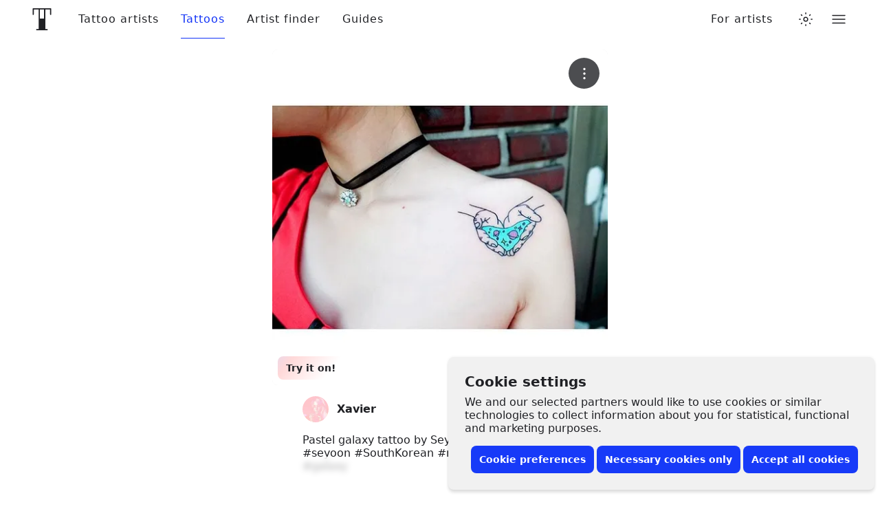

--- FILE ---
content_type: text/css
request_url: https://www.tattoodo.com/static/assets/4559c7e4.css
body_size: 3571
content:
.HggM8kh{display:block;height:1em;transition:transform var(--transition);width:1em}.HggM8kh>svg{fill:currentColor;background-color:initial;display:block;font-size:inherit;height:1em;vertical-align:middle;width:1em}.z8bsTar{animation:bAOVg_L var(--duration) infinite linear;aspect-ratio:1;background:radial-gradient(farthest-side,currentColor 94%,#0000) top/8px 8px no-repeat,conic-gradient(#0000 30%,currentColor);border-radius:50%;display:block;height:1em;-webkit-mask:radial-gradient(farthest-side,#0000 calc(100% - .075em),#000 0);position:relative;width:1em}@keyframes bAOVg_L{0%{transform:rotate(0deg)}to{transform:rotate(1turn)}}.V5MP7uS{--border-radius:8px;align-items:center;appearance:none;background-color:var(--2880914188);border:0;border-radius:var(--border-radius);color:var(--2574810031);cursor:pointer;display:flex!important;font-size:14px;font-weight:700;justify-content:center;line-height:1.2;min-height:40px;padding:8px 12px;position:relative;text-align:center;white-space:nowrap;width:100%;z-index:0}.V5MP7uS:before{background:linear-gradient(180deg,#fff3,#ffffff1a);border-radius:var(--border-radius);bottom:0;box-shadow:inset 0 1px 0 #fff3,inset 0 -1px 0 #0000001a;content:"";left:0;opacity:0;position:absolute;right:0;top:0;transition:opacity var(--transition);transition-duration:.15s;z-index:-1}@media (prefers-color-scheme:dark){html.auto-theme .V5MP7uS:before{box-shadow:inset 0 1px 0 #ffffff0d,inset 0 -1px 0 #0000001a}}html.dark .V5MP7uS:before{box-shadow:inset 0 1px 0 #ffffff0d,inset 0 -1px 0 #0000001a}html.lights-out .V5MP7uS:before{box-shadow:inset 0 1px 0 #ffffff0d,inset 0 -1px 0 #0000001a}.V5MP7uS:hover:before{opacity:1}.VUmbTUy{font-size:12px;min-height:32px;padding:4px 8px}.BygolLy{font-size:16px;min-height:50px}.bKgieEU{background-color:var(--2301541356);color:#fff}.heMst1E{background-color:var(--2880914188)}@media (prefers-color-scheme:dark){html.auto-theme .heMst1E{background-color:#666;color:#fff}}html.dark .heMst1E{background-color:#666;color:#fff}html.lights-out .heMst1E{background-color:#666;color:#fff}.PpR8TJU{background-color:var(--1235219442);border:1px solid var(--873061234)}.PpR8TJU:before{background:var(--3502636724);border-radius:calc(var(--border-radius) - 1px);box-shadow:inset 0 1px 0 #fff3,inset 0 -1px 0 #0000000d;opacity:0}@media (prefers-color-scheme:dark){html.auto-theme .PpR8TJU:before{box-shadow:inset 0 1px 0 #ffffff0d,inset 0 -1px 0 #0000001a}}html.dark .PpR8TJU:before{box-shadow:inset 0 1px 0 #ffffff0d,inset 0 -1px 0 #0000001a}html.lights-out .PpR8TJU:before{box-shadow:inset 0 1px 0 #ffffff0d,inset 0 -1px 0 #0000001a}.Nt1fTrq{background-color:var(--1235219442);border:1px solid var(--873061234);color:var(--3779334162)}.ojLfqJv{opacity:.6}.OEmsI4X{opacity:.6;pointer-events:none}.mcw62RH{color:var(--3779334162)}.W7G1p4B{color:#fa9600}.m5tsOQi+.zgcfebw{margin-left:6px}.QADwjSh{align-items:center;display:flex;flex-direction:column;justify-content:center;padding:40px;width:100%}.siaVj4K{color:var(--3763335109);font-size:20px;font-weight:500;margin-bottom:.8em;text-align:center}.Rkp4bgj{align-items:center;appearance:none;border-radius:8px;cursor:pointer;display:flex;font-size:16px;font-weight:700;justify-content:center;line-height:20px;max-width:100%;min-height:50px;opacity:1;padding:8px 12px;position:relative;text-align:center;transform:translateY(0);transition:transform var(--transition),opacity var(--transition);width:100%}.Rkp4bgj:before{border-radius:inherit;bottom:0;box-shadow:0 4px 4px 0 #0000001f,0 0 4px 0 #0000000f;content:"";left:0;opacity:0;pointer-events:none;position:absolute;right:0;top:0;transition:opacity var(--transition)}.Rkp4bgj[disabled]{opacity:.25;pointer-events:none}.Rkp4bgj:hover{transform:translateY(-1px)}.Rkp4bgj:active:before,.Rkp4bgj:focus:before,.Rkp4bgj:hover:before{opacity:1}.Rkp4bgj>svg:first-child{margin-left:-8px}.Rkp4bgj>svg:last-child{margin-right:-8px}.ViZNI0w{flex-grow:1}.ZcP_HQg{flex-basis:calc(100% - 32px);flex-grow:0}.ApbPnGA{border-radius:25px}.ApbPnGA._hIYpzP{border-radius:20px}.ApbPnGA.Itpj3QO{border-radius:16px}.SSph7rP svg{margin-left:0;margin-right:.7em}.SSph7rP svg+span{flex-basis:auto}.VuO2JWk{opacity:.25}._hIYpzP{font-size:14px;min-height:40px}.Itpj3QO{font-size:14px;font-weight:600;min-height:32px;padding:4px 14px}.k5gc3vQ{box-shadow:0 0 1px 0 #0000000d,0 8px 16px 0 #0000001a}.NLDaIsa{border:0}.wZpb1ne{pointer-events:all}.ueUp0Ha{background-color:var(--2173572259);color:var(--1782081665)}@media (prefers-color-scheme:dark){html.auto-theme .ueUp0Ha{background-color:#fff;color:#202125}}html.dark .ueUp0Ha{background-color:#fff;color:#202125}html.lights-out .ueUp0Ha{background-color:#fff;color:#202125}html.lights-out .ueUp0Ha{background-color:#eee}.r9eAXSQ{background-color:#e6e6e6;color:#202125}.lBkaDbE{background-color:#ff392b;color:#fff}.NwdfybO{background-color:#1334f7;color:#fff}.VWjJCV8{background-color:#f5f5f5;color:#202125}@media (prefers-color-scheme:dark){html.auto-theme .VWjJCV8{background-color:#666;color:#fff}}html.dark .VWjJCV8{background-color:#666;color:#fff}html.lights-out .VWjJCV8{background-color:#666;color:#fff}.XBBgNfp{background-color:#fff;color:var(--2301541356)}html.lights-out .XBBgNfp{background-color:#eee}.Bo7_vrQ{align-items:center;animation:n_mDdMu var(--transition) forwards;animation-delay:.2s;backdrop-filter:blur(1px);background-color:var(--532366285);border-radius:inherit;bottom:0;color:var(--1165765287);display:flex;font-size:16px;justify-content:center;left:0;opacity:0;position:absolute;right:0;top:0;z-index:4}@keyframes n_mDdMu{0%{opacity:0}to{opacity:1}}.cgl4u32{transition:opacity var(--transition)}.Tib1tzb{animation:TDFg2w4 var(--transition) forwards}@keyframes TDFg2w4{0%{opacity:0}to{opacity:1}}.K3cIBF4.nrsGRir{opacity:1}.H4eWA4h{display:block;height:auto;margin:auto;max-width:100%;opacity:0;transform:translateZ(0);width:auto;will-change:opacity}@media only screen and (min-width:768px){.H4eWA4h{height:auto!important}}.nrsGRir .H4eWA4h.nwfGQku{animation:none;opacity:1}.nwfGQku{animation:TDFg2w4 var(--transition) forwards;animation-duration:calc(var(--transition--duration)*1.5)}.d5eIyJy{align-items:center;appearance:none;backdrop-filter:blur(2px);background-color:var(--532366285);border:1px solid var(--1726846906);border-radius:50%;color:var(--2574810031);cursor:pointer;display:flex;font-size:16px;height:40px;justify-content:center;padding:0;position:fixed;right:14px;top:14px;width:40px;z-index:1}@media only screen and (min-width:768px){.d5eIyJy{position:fixed}.d5eIyJy:before{border-radius:inherit;bottom:0;box-shadow:0 2px 6px 0 #0000000d,0 6px 18px #0000000d;content:"";left:0;opacity:0;pointer-events:none;position:absolute;right:0;top:0;transition:opacity var(--transition)}.d5eIyJy:hover:before{opacity:1}}.mVbIm7P .K3cIBF4{background-color:var(--827732822)}.Kw5SdMf .K3cIBF4{background-color:var(--2464825406)}.bqyLe7u .K3cIBF4{background:#0000}.Fum8d_3 .K3cIBF4{backdrop-filter:blur(4px);background:#0000003d}@media (prefers-color-scheme:dark){html.auto-theme .Fum8d_3 .K3cIBF4{background:#ffffff1f}}html.dark .Fum8d_3 .K3cIBF4{background:#ffffff1f}html.lights-out .Fum8d_3 .K3cIBF4{background:#ffffff1f}html.lights-out .Fum8d_3 .K3cIBF4{background:#0000001f}.cQBKofO{--gap-small:16px;--gap-medium:32px;--gap-large:40px;--gap:var(--gap-small);--width:1280px;margin:0 auto;max-width:100%;padding:0 var(--gap);width:calc(var(--width) + var(--gap)*2)}@media screen and (min-width:768px){.cQBKofO:not(.zLQWTxG){--gap:var(--gap-medium)}}@media screen and (min-width:1280px){.cQBKofO:not(.zLQWTxG){--gap:var(--gap-large)}}@media screen and (min-width:1680px){.cQBKofO:not(.zLQWTxG){--width:1440px}}@media screen and (min-width:1920px){.cQBKofO:not(.zLQWTxG){--width:1680px}}@media screen and (min-width:2560px){.cQBKofO:not(.zLQWTxG){--width:1920px}}.nbLxAwS{container-type:inline-size;width:100%}@container (min-width: 768px){.cQBKofO.zLQWTxG{--gap:var(--gap-medium)}}@container (min-width: 1280px){.cQBKofO.zLQWTxG{--gap:var(--gap-large)}}@container (min-width: 1680px){.cQBKofO.zLQWTxG{--width:1440px}}@container (min-width: 1920px){.cQBKofO.zLQWTxG{--width:1680px}}@container (min-width: 2560px){.cQBKofO.zLQWTxG{--width:1920px}}.bIHNvYw{--width:630px!important}.jCKUdNE{padding:0}.cQBKofO:not(.jCKUdNE) .cQBKofO:not(.s0e35zR){padding:0}.La5SUVI{align-items:center;display:flex;justify-content:center;padding:32px;width:100%}.rQeU8CM{--width:54px;--height:32px;--indicator-size:28px;--background-on:var(--2173572259);--background-off:var(--1834324657);cursor:pointer;display:inline-block;line-height:var(--height);min-height:var(--height);min-width:var(--width);position:relative}@media (prefers-color-scheme:dark){html.auto-theme .rQeU8CM{--background-on:#fff}}html.dark .rQeU8CM{--background-on:#fff}html.lights-out .rQeU8CM{--background-on:#fff}.xlkaiLS{--width:40px;--height:24px;--indicator-size:20px}.ki2Ctog{opacity:0;pointer-events:none;position:absolute}.AnGYTfY:after,.AnGYTfY:before{border-radius:calc(var(--height)*.5);box-shadow:inset 0 1px 1px 0 #0000001f,inset 0 0 1px 0 #0000000f;content:"";display:block;height:var(--height);left:0;position:absolute;top:0;transition:opacity var(--transition);width:var(--width)}.AnGYTfY:before{background-color:var(--background-off)}.AnGYTfY:after{background-color:var(--background-on);opacity:0}.ki2Ctog:checked~.AnGYTfY:before{opacity:0}.ki2Ctog:checked~.AnGYTfY:after{opacity:1}.V3mJZaD{background:var(--1235219442);border-radius:calc(var(--height)/2);box-shadow:0 1px 1px 0 #0000001f,0 0 1px 0 #0000000f;display:block;height:var(--indicator-size);left:2px;position:absolute;top:2px;transform:translateX(0);transition:transform var(--transition);width:var(--indicator-size)}.ki2Ctog:checked~.V3mJZaD{transform:translateX(calc(var(--width) - var(--height)))}.I3dYwfx{-webkit-overflow-scrolling:touch;align-items:center;background-color:var(--532366285);bottom:0;display:flex;flex-direction:column;left:0;opacity:0;overflow-x:hidden;overflow-y:auto;position:fixed;right:0;top:0;-webkit-transform-style:preserve-3d;will-change:opacity;z-index:500}.eJZYo8r{display:block;position:relative;width:100%}.NolyCqv{position:relative}.NolyCqv:before{background-color:var(--873061234);border-radius:6px;bottom:1px;content:"";left:1px;opacity:0;pointer-events:none;position:absolute;right:1px;top:1px;transition:opacity var(--transition);z-index:1}.AGvTh9p .NolyCqv:before{display:none}.VngSJWx .NolyCqv:before{opacity:.5}.VngSJWx .HZ94mUc{color:var(--1301625293)}.Apr1M0i .HZ94mUc{align-items:center;display:flex;flex-direction:row;justify-content:flex-start;overflow-x:auto}.HZ94mUc{appearance:none;background-color:var(--1235219442);border:1px solid var(--873061234);border-radius:8px;color:var(--2574810031);display:block;font-size:14px;font-weight:500;height:50px;line-height:34px;padding:8px 18px;resize:none;text-align:left;width:100%}textarea.HZ94mUc{height:auto;line-height:1.25;min-height:50px}.HZ94mUc::-webkit-date-and-time-value{text-align:left}.cyBp0T0 .HZ94mUc{border-radius:25px}.cyBp0T0.ushNiAK .HZ94mUc{border-radius:20px}.AGvTh9p .HZ94mUc{background-color:initial;border:0;padding:8px 0}.IvZYe58{font-size:16px;left:56px;position:absolute;top:50%;transform:translateY(-50%)}.MCsqVz3 .IvZYe58{top:calc(50% + .45em)}.ushNiAK .IvZYe58{font-size:14px}.ushNiAK .HZ94mUc{height:40px;line-height:24px}.ushNiAK .HZ94mUc[type=time]{padding-left:12px;padding-right:8px}.ushNiAK textarea.HZ94mUc{height:auto;line-height:1.25;min-height:40px}.b1XkXCS .HZ94mUc{border:0;box-shadow:0 8px 16px 0 #0000001a}.HZ94mUc::placeholder{color:var(--3763335109)}.l2p4Os4 .HZ94mUc{padding-left:56px}.ushNiAK.l2p4Os4 .HZ94mUc{padding-left:48px}.ggpUlNd .HZ94mUc{padding-right:40px}.ushNiAK.ggpUlNd .HZ94mUc{padding-right:32px}.MCsqVz3 .HZ94mUc{line-height:20px;padding-top:22px}.l2p4Os4 .gDk7QgJ{left:56px}.gDk7QgJ{color:var(--3763335109);font-size:12px;font-weight:400;left:18px;line-height:16px;pointer-events:none;position:absolute;top:6px;transition:color var(--transition);white-space:nowrap;z-index:1}.gDk7QgJ.HePGb4d{animation:DDAkZeN var(--transition) forwards}@keyframes DDAkZeN{0%{font-size:14px;transform:translateY(11px)}to{font-size:12px;transform:translateY(0)}}.AGvTh9p .gDk7QgJ{left:0}.L1MZxh1 .gDk7QgJ,.a8wT4N5 .HZ94mUc:invalid~.gDk7QgJ{color:#f93a25}.x4e2GnA{border:2px solid var(--2574810031);border-radius:8px;bottom:0;left:0;opacity:0;pointer-events:none;position:absolute;right:0;top:0;transition:opacity var(--transition),border var(--transition)}.cyBp0T0 .x4e2GnA{border-radius:25px}.ushNiAK.cyBp0T0 .x4e2GnA{border-radius:20px}.b1XkXCS .x4e2GnA{border:0}.HZ94mUc:focus~.x4e2GnA{opacity:1}.L1MZxh1 .x4e2GnA,.a8wT4N5 .HZ94mUc:invalid~.x4e2GnA{border-color:#f93a25;opacity:1}.dlGKTo8{color:var(--3763335109);font-size:12px;font-weight:400;margin:4px 0 0;padding:0 16px}.L1MZxh1 .dlGKTo8{color:#f93a25}.Kky4p1D{color:#a6a6a8;font-size:24px;left:16px;pointer-events:none;position:absolute;top:50%;transform:translateY(-50%);transition:color var(--transition)}.ushNiAK .Kky4p1D{font-size:18px}.HZ94mUc:focus~.Kky4p1D{color:var(--2574810031)}.KcJ3ZoT .HZ94mUc{padding-right:56px}.ushNiAK.KcJ3ZoT .HZ94mUc{padding-right:48px}.hAUiLDx{appearance:none;background-color:initial;border:0;color:#a6a6a8;cursor:pointer;font-size:24px;padding:0;position:absolute;right:16px;top:50%;transform:translateY(-50%);transition:color var(--transition)}.ushNiAK .hAUiLDx{font-size:18px}.HZ94mUc:focus~.hAUiLDx{color:var(--2574810031)}.HZ94mUc[type=date].Zhl1ueO::-webkit-calendar-picker-indicator,.HZ94mUc[type=date].Zhl1ueO::-webkit-inner-spin-button{appearance:none;display:none}.bwDqAgk .HZ94mUc{white-space:pre-wrap}.HZ94mUc[type=number]{text-align:right}.mgEgBtt .HZ94mUc{text-align:left}.YiE2onu .HZ94mUc{text-align:center}.eqeXmrW .HZ94mUc{text-align:right}.C4tP4YG{align-items:center;appearance:none;background-color:initial;border:0;bottom:0;color:var(--2574810031);cursor:pointer;display:flex;font-size:12px;justify-content:center;padding:0;position:absolute;right:0;top:0;width:40px}.ushNiAK .C4tP4YG{font-size:10px;width:32px}.EMBIknE{animation:yvvEJcM var(--transition) forwards;animation-delay:.2s;bottom:16px;font-size:.8em;position:absolute;right:16px}.bwDqAgk .EMBIknE{bottom:10px}@keyframes yvvEJcM{0%{opacity:0}to{opacity:1}}.iFdpRJG{background-color:var(--2880914188);border-radius:50%;display:block;height:1em;overflow:hidden;width:1em}.wleSS18{background-color:var(--2880914188);border-radius:2px;display:block;overflow:hidden}.rbTEdSM{background-color:var(--1726846906)}.Omg_nG4{position:relative}.Omg_nG4:before{animation:Omg_nG4 2s linear infinite;background:linear-gradient(90deg,#0000,#ffffffbf,#0000);border-radius:inherit;bottom:0;content:"";left:0;position:absolute;right:0;top:0}@media (prefers-color-scheme:dark){html.auto-theme .Omg_nG4:before{background:linear-gradient(90deg,#0000,#ffffff26,#0000)}}html.dark .Omg_nG4:before{background:linear-gradient(90deg,#0000,#ffffff26,#0000)}html.lights-out .Omg_nG4:before{background:linear-gradient(90deg,#0000,#ffffff26,#0000)}.rbTEdSM.Omg_nG4:before{background:linear-gradient(90deg,#0000,#ffffff80,#0000)}@media (prefers-color-scheme:dark){html.auto-theme .rbTEdSM.Omg_nG4:before{background:linear-gradient(90deg,#0000,#ffffff1a,#0000)}}html.dark .rbTEdSM.Omg_nG4:before{background:linear-gradient(90deg,#0000,#ffffff1a,#0000)}html.lights-out .rbTEdSM.Omg_nG4:before{background:linear-gradient(90deg,#0000,#ffffff1a,#0000)}@keyframes Omg_nG4{0%{transform:translateX(-100%)}60%,to{transform:translateX(100%)}}
/*# sourceMappingURL=cd9d601a.js.map*/

--- FILE ---
content_type: text/css
request_url: https://www.tattoodo.com/static/assets/c0af416d.css
body_size: 2883
content:
._3RCNv3{display:flex}.Js2wVw_{display:none}.HfuaRYS{align-items:flex-start;background-color:var(--3644322065);bottom:0;box-shadow:0 -4px 4px 0 #0000001f,0 0 4px 0 #0000000f;color:var(--2574810031);display:flex;flex-direction:column;justify-content:flex-end;padding:10px 16px;position:fixed;right:0;z-index:1600}@media only screen and (min-width:768px){.HfuaRYS{border-radius:8px;bottom:8px;box-shadow:0 4px 4px 0 #0000001f,0 0 4px 0 #0000000f;padding:24px;right:8px;width:620px}}.WLn8bdf{font-size:16px;font-weight:600;line-height:1.2;margin:0 0 4px}@media only screen and (min-width:768px){.WLn8bdf{font-size:20px;margin-bottom:8px}}.MX4emOi{font-size:14px;line-height:1.2;margin:0 0 8px}@media only screen and (min-width:768px){.MX4emOi{font-size:16px;margin-bottom:16px}}.VEzp27Y{align-items:center;display:flex;flex-direction:column;justify-content:flex-end;width:100%}@media only screen and (min-width:768px){.VEzp27Y{flex-direction:row}}.isGxAxV{width:100%}@media only screen and (min-width:768px){.isGxAxV{width:auto}}.isGxAxV+.isGxAxV{margin-top:4px}@media only screen and (min-width:768px){.isGxAxV+.isGxAxV{margin-left:4px;margin-top:0}}.wYbUHDE{display:none}.b7GO06J .wYbUHDE{display:block}.b7GO06J .IgRRwdQ{display:none}.K7t6f6I{display:none;flex-direction:row;height:30px;justify-content:space-between;margin-top:12px;width:100%}@media only screen and (min-width:768px){.K7t6f6I{justify-content:flex-end}}.b7GO06J .K7t6f6I{display:flex}.MHAwehh{align-items:center;cursor:pointer;display:flex;flex-direction:column;height:30px;justify-content:flex-start;width:25%}@media only screen and (min-width:768px){.MHAwehh{flex-direction:row;width:auto}}@media only screen and (min-width:768px){.MHAwehh+.MHAwehh{margin-left:8px}}.npH2uz5{font-size:14px;margin-top:4px}@media only screen and (min-width:768px){.npH2uz5{margin-top:0}}.TAAV04K{opacity:0;pointer-events:none;position:absolute}.mdk7UWK{align-items:center;background-color:var(--1235219442);border:1px solid var(--981189211);border-radius:4px;display:flex;flex-shrink:0;height:18px;justify-content:center;margin-right:8px;overflow:hidden;position:relative;transition:border-color var(--transition),background-color var(--transition);width:18px;z-index:3}.TAAV04K:disabled~.mdk7UWK{opacity:.5}.TAAV04K:checked~.mdk7UWK{background-color:#173af8;border-color:#173af8}.UE3ah26{color:#fff;font-size:10px;opacity:0;transform:scale(0);transition:opacity var(--transition),transform var(--transition)}.TAAV04K:checked~.mdk7UWK .UE3ah26{opacity:1;transform:scale(1)}.OeRBCLK{display:flex;flex-direction:column;position:relative;width:100%;z-index:2}@media (prefers-color-scheme:dark){html.auto-theme .OeRBCLK{background-color:var(--827732822);color:#fff}}html.dark .OeRBCLK{background-color:var(--827732822);color:#fff}html.lights-out .OeRBCLK{background-color:var(--827732822);color:#fff}.FZ4p6Wc{background-color:initial;color:inherit;flex-grow:1}.FGOZsLY{animation:XQCTobz 3s linear infinite;position:relative}@keyframes XQCTobz{0%,10%{transform:scale(1)}25%{transform:scale(1.2)}30%{transform:scale(1)}40%,to{transform:scale(1)}}.FGOZsLY:before{animation:_3Mr1B63 3s cubic-bezier(.2,0,.4,1) infinite;animation-delay:.8s;background-color:var(--3502636724);border-radius:50%;content:"";height:80vw;left:50%;opacity:0;position:absolute;top:50%;transform:translate(-50%,-50%);width:80vw;z-index:-1}@keyframes _3Mr1B63{0%{opacity:1;transform:translate(-50%,-50%) scale(0)}50%,to{opacity:0;transform:translate(-50%,-50%) scale(1)}}

/*! normalize.css v8.0.0 | MIT License | github.com/necolas/normalize.css */html{-webkit-text-size-adjust:100%;line-height:1.15}body{margin:0}h1{font-size:2em;margin:.67em 0}hr{box-sizing:initial;height:0;overflow:visible}pre{font-family:monospace,monospace;font-size:1em}a{background-color:initial}abbr[title]{border-bottom:none;text-decoration:underline;-webkit-text-decoration:underline dotted;text-decoration:underline dotted}b,strong{font-weight:bolder}code,kbd,samp{font-family:monospace,monospace;font-size:1em}small{font-size:80%}sub,sup{font-size:75%;line-height:0;position:relative;vertical-align:initial}sub{bottom:-.25em}sup{top:-.5em}img{border-style:none}button,input,optgroup,select,textarea{font-family:inherit;font-size:100%;line-height:1.15;margin:0}button,input{overflow:visible}button,select{text-transform:none}[type=button],[type=reset],[type=submit],button{-webkit-appearance:button}[type=button]::-moz-focus-inner,[type=reset]::-moz-focus-inner,[type=submit]::-moz-focus-inner,button::-moz-focus-inner{border-style:none;padding:0}[type=button]:-moz-focusring,[type=reset]:-moz-focusring,[type=submit]:-moz-focusring,button:-moz-focusring{outline:1px dotted ButtonText}fieldset{padding:.35em .75em .625em}legend{box-sizing:border-box;color:inherit;display:table;max-width:100%;padding:0;white-space:normal}progress{vertical-align:initial}textarea{overflow:auto}[type=checkbox],[type=radio]{box-sizing:border-box;padding:0}[type=number]::-webkit-inner-spin-button,[type=number]::-webkit-outer-spin-button{height:auto}[type=search]{-webkit-appearance:textfield;outline-offset:-2px}[type=search]::-webkit-search-decoration{-webkit-appearance:none}::-webkit-file-upload-button{-webkit-appearance:button;font:inherit}details{display:block}summary{display:list-item}template{display:none}[hidden]{display:none}html{--3477626056:#000;--2574810031:#202125;--1165765287:#202125cc;--3763335109:#20212599;--1301625293:#20212566;--1529071501:#20212533;--203343004:#2021251f;--2434780554:#999;--1782081665:#fff;--520411852:#202125;--873061234:#2021251f;--2614808855:#f5f5f5;--981189211:#e1e1e1;--3261851564:#e1e1e199;--1235219442:#fff;--827732822:#fff;--4229425095:#fffffff2;--532366285:#fffc;--569110351:#ffffffb3;--4046467179:#fff9;--1368458670:#ffffff80;--2826474054:#fff3;--1305588964:#fff0;--3153880342:#f1f3fd;--3644322065:#f1f1f1;--3502636724:#f8f8f8;--429669166:#2a2a2a;--2173572259:#202125;--2211458599:#202125f2;--97820737:#202125cc;--1542052251:#20212599;--2464825406:#20212580;--2762855860:#20212554;--390175823:#20212540;--1048634036:#20212529;--2732777590:#2021251f;--3202725210:#2021250f;--1726846906:#e4e4e4;--1827132171:#e4e4e4b3;--1834324657:#ccc;--2880914188:#f5f6f7;--2066373192:#ebebeb;--1246870197:#ebebeb;--590345169:#fff;--1101834254:#fffffff2;--117684400:#ffffffd9;--1222149592:#d9d0c1;--2301541356:#173af8;--374519849:#173af8cc;--2391464123:#173af899;--1200349939:#173af880;--2248036443:#173af83d;--3278596963:#173af81f;--2276187930:#173af80f;--1323416445:#173af808;--3779334162:#ff4040;--3668005788:#00de74}html.light{--3477626056:#000;--2574810031:#202125;--1165765287:#202125cc;--3763335109:#20212599;--1301625293:#20212566;--1529071501:#20212533;--203343004:#2021251f;--2434780554:#999;--1782081665:#fff;--520411852:#202125;--873061234:#2021251f;--2614808855:#f5f5f5;--981189211:#e1e1e1;--3261851564:#e1e1e199;--1235219442:#fff;--827732822:#fff;--4229425095:#fffffff2;--532366285:#fffc;--569110351:#ffffffb3;--4046467179:#fff9;--1368458670:#ffffff80;--2826474054:#fff3;--1305588964:#fff0;--3153880342:#f1f3fd;--3644322065:#f1f1f1;--3502636724:#f8f8f8;--429669166:#2a2a2a;--2173572259:#202125;--2211458599:#202125f2;--97820737:#202125cc;--1542052251:#20212599;--2464825406:#20212580;--2762855860:#20212554;--390175823:#20212540;--1048634036:#20212529;--2732777590:#2021251f;--3202725210:#2021250f;--1726846906:#e4e4e4;--1827132171:#e4e4e4b3;--1834324657:#ccc;--2880914188:#f5f6f7;--2066373192:#ebebeb;--1246870197:#ebebeb;--590345169:#fff;--1101834254:#fffffff2;--117684400:#ffffffd9;--1222149592:#d9d0c1;--2301541356:#173af8;--374519849:#173af8cc;--2391464123:#173af899;--1200349939:#173af880;--2248036443:#173af83d;--3278596963:#173af81f;--2276187930:#173af80f;--1323416445:#173af808;--3779334162:#ff4040;--3668005788:#00de74}@media (prefers-color-scheme:dark){html.auto-theme{--3477626056:#fff;--2574810031:#fff;--1165765287:#fffc;--3763335109:#fff9;--1301625293:#fff6;--1529071501:#fff3;--203343004:#ffffff1f;--2434780554:#999;--1782081665:#fff;--520411852:#666;--873061234:#6666661f;--2614808855:#202125;--981189211:#333;--3261851564:#3339;--1235219442:#333;--827732822:#222;--4229425095:#222222f2;--532366285:#222c;--569110351:#222222b3;--4046467179:#2229;--1368458670:#22222280;--2826474054:#2223;--1305588964:#2220;--3153880342:#2b2e3a;--3644322065:#222;--3502636724:#2a2a2a;--2173572259:#040404;--2211458599:#040404f2;--97820737:#040404cc;--1542052251:#04040499;--2464825406:#04040480;--2762855860:#04040454;--390175823:#04040440;--1048634036:#04040429;--2732777590:#0404041f;--3202725210:#0404040f;--429669166:#000;--1726846906:#444;--1827132171:#444444b3;--1834324657:#666;--2880914188:#000;--2066373192:#111;--1246870197:#000;--590345169:#000;--1101834254:#000000f2;--117684400:#000000d9;--1222149592:#5f513a;--2301541356:#173af8;--374519849:#173af8cc;--2391464123:#173af899;--1200349939:#173af880;--2248036443:#173af83d;--3278596963:#173af81f;--2276187930:#173af80f;--1323416445:#173af808;--3779334162:#ff4040;--3668005788:#00de74;color-scheme:dark}}html.dark{--3477626056:#fff;--2574810031:#fff;--1165765287:#fffc;--3763335109:#fff9;--1301625293:#fff6;--1529071501:#fff3;--203343004:#ffffff1f;--2434780554:#999;--1782081665:#fff;--520411852:#666;--873061234:#6666661f;--2614808855:#202125;--981189211:#333;--3261851564:#3339;--1235219442:#333;--827732822:#222;--4229425095:#222222f2;--532366285:#222c;--569110351:#222222b3;--4046467179:#2229;--1368458670:#22222280;--2826474054:#2223;--1305588964:#2220;--3153880342:#2b2e3a;--3644322065:#222;--3502636724:#2a2a2a;--2173572259:#040404;--2211458599:#040404f2;--97820737:#040404cc;--1542052251:#04040499;--2464825406:#04040480;--2762855860:#04040454;--390175823:#04040440;--1048634036:#04040429;--2732777590:#0404041f;--3202725210:#0404040f;--429669166:#000;--1726846906:#444;--1827132171:#444444b3;--1834324657:#666;--2880914188:#000;--2066373192:#111;--1246870197:#000;--590345169:#000;--1101834254:#000000f2;--117684400:#000000d9;--1222149592:#5f513a;--2301541356:#173af8;--374519849:#173af8cc;--2391464123:#173af899;--1200349939:#173af880;--2248036443:#173af83d;--3278596963:#173af81f;--2276187930:#173af80f;--1323416445:#173af808;--3779334162:#ff4040;--3668005788:#00de74;color-scheme:dark}html.lights-out{--3477626056:#fff;--2574810031:#fff;--1165765287:#fffc;--3763335109:#fff9;--1301625293:#fff6;--1529071501:#fff3;--203343004:#ffffff1f;--2434780554:#999;--1782081665:#fff;--520411852:#666;--873061234:#6666661f;--2614808855:#202125;--981189211:#333;--3261851564:#3339;--1235219442:#333;--827732822:#222;--4229425095:#222222f2;--532366285:#222c;--569110351:#222222b3;--4046467179:#2229;--1368458670:#22222280;--2826474054:#2223;--1305588964:#2220;--3153880342:#2b2e3a;--3644322065:#222;--3502636724:#2a2a2a;--2173572259:#040404;--2211458599:#040404f2;--97820737:#040404cc;--1542052251:#04040499;--2464825406:#04040480;--2762855860:#04040454;--390175823:#04040440;--1048634036:#04040429;--2732777590:#0404041f;--3202725210:#0404040f;--429669166:#000;--1726846906:#444;--1827132171:#444444b3;--1834324657:#666;--2880914188:#000;--2066373192:#111;--1246870197:#000;--590345169:#000;--1101834254:#000000f2;--117684400:#000000d9;--1222149592:#5f513a;--2301541356:#173af8;--374519849:#173af8cc;--2391464123:#173af899;--1200349939:#173af880;--2248036443:#173af83d;--3278596963:#173af81f;--2276187930:#173af80f;--1323416445:#173af808;--3779334162:#ff4040;--3668005788:#00de74;--2574810031:#ddd;--981189211:#1d1d1d;--827732822:#0d0d0d;--4229425095:#0d0d0df2;--532366285:#0d0d0dcc;--569110351:#0d0d0db3;--4046467179:#0d0d0d99;--1368458670:#0d0d0d80;--2826474054:#0d0d0d33;--1305588964:#0d0d0d00;--1235219442:#222;--3644322065:#111;--3502636724:#1a1a1a;color-scheme:dark}html{--transition--duration:0.2s;--transition--easing:cubic-bezier(0.2,0,0.4,1);--transition:var(--transition--duration) var(--transition--easing);-moz-osx-font-smoothing:grayscale;-webkit-font-smoothing:antialiased;-webkit-overflow-scrolling:touch;background-color:var(--827732822);color:var(--2574810031);font-family:system-ui,-apple-system,BlinkMacSystemFont,Segoe UI,Roboto,Ubuntu,Helvetica Neue,Oxygen,Cantarell,sans-serif;font-size:20px;line-height:1.3;min-height:100%;overflow-x:hidden;overflow-y:auto;text-rendering:optimizeLegibility;width:100%}body{min-height:100%;overscroll-behavior-y:contain}body.not-scrollable{height:100vh;overflow:hidden;position:fixed;width:100%}*,:after,:before{box-sizing:border-box}a{color:inherit;text-decoration:none}table{border-collapse:collapse;width:100%}th{font-weight:700;text-align:left}td,th{padding:16px}img{display:block;max-width:100%}fieldset{border:0;margin:0;padding:0}::-webkit-search-cancel-button{-webkit-appearance:none;background-image:url('data:image/svg+xml;uf8,<svg xmlns="http://www.w3.org/2000/svg" viewBox="0 0 32 32"><path d="M3.2 0L0 3.2 28.8 32l3.2-3.2zM32 3.2L28.8 0 0 28.8 3.2 32z"/></svg>');background-position:0;background-repeat:no-repeat;height:10px;width:10px}[data-whatintent=mouse] :focus,[data-whatintent=touch] :focus{-webkit-tap-highlight-color:transparent;outline:none}
/*# sourceMappingURL=96a69e44.js.map*/

--- FILE ---
content_type: text/css
request_url: https://www.tattoodo.com/static/assets/faf41d20.css
body_size: 6189
content:
.wAa_TM_{display:flex;flex-direction:column;flex-wrap:wrap;font-size:48px;gap:.25em}@media only screen and (min-width:768px){.wAa_TM_{flex-direction:row}}.F4mRgf2{align-items:center;cursor:pointer;display:flex;height:1em;justify-content:center;position:relative;width:calc(1em*var(--ratio))}.F4mRgf2 img{height:auto;width:100%}.f1DPzFF{align-items:center;background-color:var(--2276187930);display:flex;flex-direction:row;justify-content:center;padding:60px 0;position:relative;width:100%}.S5CwAiz{align-items:center;display:flex;flex-direction:column;justify-content:center;text-align:center;width:100%}.nXghjKg{font-size:24px;margin:0 0 16px;white-space:pre-line;width:100%}@media only screen and (min-width:768px){.nXghjKg{width:315px}}.nXghjKg{font-weight:600}.wSFW48e{font-size:16px;line-height:1.5;margin:0 0 8px;max-width:100%;width:420px}.zFkPlL_{align-items:center;display:flex;justify-content:center;margin-top:24px;width:100%}.F4CgNfU{position:relative;width:100%}.k3Gk_x7{flex-grow:1;margin:-16px 0;min-width:0;overflow:hidden;padding:16px 0}.ulUY76F{margin:-80px 0;overflow-x:auto;padding:80px 0;position:relative;scroll-snap-type:mandatory;scroll-snap-type:x mandatory;transform:translateZ(0)}@media only screen and (max-width:767px){.ulUY76F{height:calc(100% + 80px);min-height:0}}.SuZqVzc{align-items:flex-start;display:flex;flex-direction:row;justify-content:flex-start;width:100%}.SuZqVzc>*{flex-shrink:0;scroll-snap-align:center}.SuZqVzc.GALYS2r>*{scroll-snap-align:start}.SuZqVzc.I3iApeH>*{scroll-snap-align:end}.w9WjqLs{display:flex;flex-direction:row}.ALXO1tl{opacity:.6;pointer-events:none;transition:opacity var(--transition),transform var(--transition)}.jNrOXea{opacity:1;pointer-events:all}.jNrOXea:hover{transform:translateY(-1px)}.ALXO1tl+.ALXO1tl{margin-left:16px}.oFPLW9s{left:0;position:absolute;right:0;top:50%;z-index:2}.pa7fJ0x{position:absolute;top:50%}@media only screen and (max-width:767px){.pa7fJ0x{display:none}}.K1nTObt{left:0;transform:translateX(-50%) translateY(-50%)}.ivQFDqb{right:0;transform:translateX(50%) translateY(-50%)}.qf07eic{align-items:center;appearance:none;background-color:var(--1235219442);border:1px solid var(--981189211);border-radius:50%;color:var(--1165765287);cursor:pointer;display:flex;font-size:12px;height:40px;justify-content:center;opacity:1;padding:0;position:relative;transition:opacity var(--transition);width:40px}.qf07eic:before{border-radius:inherit;bottom:0;box-shadow:0 2px 6px 0 #0000000d,0 6px 18px #0000000d;content:"";left:0;opacity:0;pointer-events:none;position:absolute;right:0;top:0;transition:opacity var(--transition)}.qf07eic:hover:before{opacity:1}.oFPLW9s .qf07eic{animation:koRmyvY var(--transition) forwards;opacity:0}@keyframes koRmyvY{0%{opacity:0}to{opacity:1}}.qf07eic[disabled]{opacity:.6;pointer-events:none}@media only screen and (max-width:767px){.WvCD8dt{left:50%;position:relative;transform:translateX(-50%);width:100vw}}@media only screen and (max-width:767px){.CawL6Ps{padding:0 16px}}.fccgP0q{align-items:center;display:none;flex-direction:row}@media only screen and (min-width:768px){.fccgP0q{display:flex}}.jNGNLKb{align-items:center;appearance:none;background-color:var(--1235219442);border:1px solid var(--981189211);border-radius:50%;color:var(--2574810031);cursor:pointer;display:flex;font-size:11px;height:40px;justify-content:center;opacity:1;padding:0;transition:background-color var(--transition),opacity var(--transition);width:40px}.jNGNLKb:hover{background-color:var(--3502636724)}.Exi5NTs{margin-right:8px}.LERj0BB{transform:translateX(1px)}.jNGNLKb:disabled{opacity:.5;pointer-events:none}.O6Ex4xQ{--section-padding:24px;color:var(--2574810031);padding-bottom:var(--section-padding);padding-top:calc(var(--section-padding)*.75);width:100%}@media only screen and (min-width:768px){.O6Ex4xQ{--section-padding:32px}}@media only screen and (min-width:1024px){.O6Ex4xQ{--section-padding:40px}}@media only screen and (min-width:1328px){.O6Ex4xQ{--section-padding:64px}}.O6Ex4xQ:not(.fOJSd54)+.fOJSd54,.fOJSd54+.O6Ex4xQ:not(.fOJSd54){margin-top:16px}@media (prefers-color-scheme:dark){html.auto-theme .fOJSd54:not(.KPuPogz){color:#202125}}html.dark .fOJSd54:not(.KPuPogz){color:#202125}html.lights-out .fOJSd54:not(.KPuPogz){color:#202125}.KPuPogz{color:var(--1782081665)}.c2Q9QhU{animation:RfxFLxL var(--transition) forwards;opacity:0}.y_ItGPL{margin-bottom:16px;width:100%}.ktDFQDj{align-items:center;display:flex;flex-direction:row;justify-content:flex-start;width:100%}.TNMm6RM{flex-grow:1;font-size:24px;font-weight:600;margin:0}.ZhXtsai{font-size:16px;margin:4px 0 0}._c4_dZh{align-items:center;display:flex;flex-direction:row;justify-content:center}.yJmou8u{display:block;font-size:16px;font-weight:600;line-height:1;margin-right:5px;padding:10px;position:relative;text-decoration:none;white-space:nowrap;z-index:1}.yJmou8u:hover:before{animation:RfxFLxL var(--transition) forwards;background-color:var(--3502636724);border:1px solid var(--3261851564);border-radius:8px;bottom:2px;content:"";left:0;position:absolute;right:0;top:2px;z-index:-1}.dgigxyt{align-items:center;display:flex;justify-content:center;padding:var(--gap) calc(var(--gap)*2);width:auto}.cpIz659{align-items:center;background-color:var(--1235219442);border:1px solid var(--981189211);border-radius:50%;color:var(--2574810031);display:flex;font-size:24px;height:60px;justify-content:center;position:relative;width:60px}.cpIz659:before{border-radius:inherit;bottom:0;box-shadow:0 2px 6px 0 #0000000d,0 6px 18px #0000000d;content:"";left:0;opacity:0;pointer-events:none;position:absolute;right:0;top:0;transition:opacity var(--transition)}.cpIz659:hover:before{opacity:1}.cpIz659:after{bottom:calc(var(--gap)*-2);content:"";left:calc(var(--gap)*-2);position:absolute;right:calc(var(--gap)*-2);top:calc(var(--gap)*-2)}.iz6wa7J{--padding:16px}.WhKJPnT{left:50%;margin:0;position:relative;transform:translateX(-50%);width:100vw}.awyBZrs{--gap:16px;--items-per-slide:1.1;align-self:stretch;width:calc(100%/var(--items-per-slide) - var(--gap)/var(--items-per-slide)*(var(--items-per-slide) - 1))}@media only screen and (min-width:768px){.awyBZrs{--gap:24px;--items-per-slide:2}}@media only screen and (min-width:1024px){.awyBZrs{--items-per-slide:3}}@media only screen and (min-width:2000px){.awyBZrs{--items-per-slide:4}}.awyBZrs.DpaHYwp{width:auto}.lNhvqQO{animation:RfxFLxL var(--transition) forwards;opacity:0}@keyframes RfxFLxL{0%{opacity:0}to{opacity:1}}.awyBZrs+.awyBZrs{margin-left:var(--gap)}.wRcqk80{display:flex;flex-direction:row;flex-wrap:wrap}.XmfYswA{background-color:var(--1235219442);border:1px solid var(--981189211);border-radius:8px;font-size:16px;line-height:1.4;margin-bottom:12px;margin-right:12px;padding:7px 15px;transition:background-color var(--transition);white-space:nowrap}.XmfYswA:hover{background-color:var(--3502636724)}.vFu2YyH{--vertical-padding:40px;--horizontal-padding:0;background-color:var(--3502636724);padding:var(--vertical-padding) var(--horizontal-padding);width:100%}@media only screen and (max-width:1023px){.vFu2YyH{overflow:hidden}}@media only screen and (min-width:1024px){.vFu2YyH{--vertical-padding:64px;--horizontal-padding:48px}}.llDV2ST{font-size:24px;font-weight:600;margin:0;margin-bottom:calc(var(--vertical-padding)*.5);width:100%}@media only screen and (min-width:1024px){.llDV2ST{text-align:center}}@media only screen and (max-width:1023px){.wqANKOJ{margin:0 calc(var(--horizontal-padding)*-1);margin-bottom:-40px;overflow:auto;padding:0 var(--horizontal-padding);padding-bottom:40px;width:calc(100% + var(--horizontal-padding)*2)}}.k_2FchT{animation:qJb4m_W var(--transition) forwards;opacity:0}@keyframes qJb4m_W{0%{opacity:0}to{opacity:1}}.ih9dM0Z{align-items:center;display:flex;flex-direction:row;justify-content:flex-start;margin-top:8px;width:100%}.Mj1JCvN{font-size:34px;margin-right:12px}.ayT2Pkt{--item-gap:22px;display:flex;flex-direction:column;margin:0 auto;width:100%}@media only screen and (min-width:1024px){.ayT2Pkt{--item-gap:64px;flex-direction:row;margin:0 auto;max-width:100%;width:1024px}}.aLbIvXz{align-items:flex-start;display:flex;flex-direction:column;flex-shrink:0;width:100%}@media only screen and (min-width:1024px){.aLbIvXz{width:calc(33.33% - var(--item-gap)*2/3)}}.k_2FchT .aLbIvXz:first-child{animation:tTofbTE var(--transition) forwards;animation-delay:.1s;opacity:0}.k_2FchT .aLbIvXz:nth-child(2){animation:tTofbTE var(--transition) forwards;animation-delay:.125s;opacity:0}.k_2FchT .aLbIvXz:nth-child(3){animation:tTofbTE var(--transition) forwards;animation-delay:.15s;opacity:0}@keyframes tTofbTE{0%{opacity:0;transform:translateY(-8px)}to{opacity:1;transform:translateY(0)}}.aLbIvXz+.aLbIvXz{margin-left:0;margin-top:var(--item-gap)}@media only screen and (min-width:1024px){.aLbIvXz+.aLbIvXz{margin-left:var(--item-gap);margin-top:0}}.hP8FmO5{align-items:center;border-radius:8px;color:#202125;display:flex;flex-shrink:0;font-size:22px;height:48px;justify-content:center;margin-bottom:16px;width:48px}.hP8FmO5.lTeMnt1{background-color:#faf0ca}.hP8FmO5.AxLJQuo{background-color:#c0e5d6}.hP8FmO5.dsudiK3{background-color:#dfbdfc}.Yt_E9rR{font-size:16px;font-weight:600;line-height:1.2;margin:0 0 .4em}.pq5zeeV{font-size:14px;line-height:1.4;margin:0}.pq5zeeV>p{margin:0}.rcYddvz{background-color:var(--3502636724);color:var(--2574810031);margin:0 calc(var(--gap)*-1);margin-bottom:120px;padding:80px 16px 120px;width:calc(100% + var(--gap)*2)}@media only screen and (min-width:768px){.rcYddvz{border-radius:8px;margin-left:0;margin-right:0;margin-top:40px;padding-left:32px;padding-right:32px;padding-top:40px;width:100%}}@media only screen and (min-width:1024px){.rcYddvz{padding-left:64px;padding-right:64px}}.TRjHJ8r{font-size:20px;font-weight:700;margin:0 0 1em;opacity:.6}.sIYWHMi{font-size:40px;font-weight:700;line-height:1.2;margin:0 0 32px}@media only screen and (min-width:768px){.sIYWHMi{font-size:60px}}.nIcyJUF{font-size:16px;line-height:1.5;margin:0;white-space:pre-wrap}@media only screen and (min-width:768px){.nIcyJUF{font-size:20px}}.pcFnx_g{font-size:34px;font-weight:600;margin:0 0 64px;text-align:center}.l7naFJY{display:none}@media only screen and (min-width:768px){.l7naFJY{background-color:var(--3261851564);border:0;display:block;height:1px;margin:100px auto;max-width:100%;width:200px}}.DDDfaui{background-color:#fff3d5;border-radius:8px;color:var(--1165765287);font-size:14px;padding:12px 16px;position:relative;width:100%}@media (prefers-color-scheme:dark){html.auto-theme .DDDfaui{background-color:#473300}}html.dark .DDDfaui{background-color:#473300}html.lights-out .DDDfaui{background-color:#473300}.nuO_vFb{align-items:center;display:flex;flex-direction:row}.ZVOO8OC{font-size:12px;padding:6px 10px}.DDDfaui>a{display:block}.HFSrNYs{background:#dcb247;border-radius:4px;color:#fff;display:inline-block;font-size:10px;font-weight:600;line-height:12px;margin-bottom:8px;padding:4px 6px;text-align:left;text-transform:uppercase}@media (prefers-color-scheme:dark){html.auto-theme .HFSrNYs{background-color:#816318}}html.dark .HFSrNYs{background-color:#816318}html.lights-out .HFSrNYs{background-color:#816318}.nuO_vFb .HFSrNYs{margin-bottom:0;margin-right:8px}.ZVOO8OC .HFSrNYs{margin-bottom:4px}.nuO_vFb.ZVOO8OC .HFSrNYs{margin-bottom:0;margin-right:4px}.UtV0hdN{margin-bottom:16px}.ZVOO8OC.UtV0hdN{margin-bottom:12px}.QqefMDV{align-items:center;appearance:none;background-color:var(--3644322065);border:0;border-radius:15px;color:var(--3763335109);display:flex;flex-direction:row;font-size:16px;height:30px;justify-content:center;padding:0 12px;white-space:nowrap}button.QqefMDV{cursor:pointer}.u4NQcVZ{margin-right:6px}.RteGFIN{font-size:12px;font-weight:600}.g41XNM7+.g41XNM7{margin-left:0;margin-top:4px}.IGcQfZ4{margin-left:4px}.Zn6NYp9{align-items:center;animation:u_j64kl var(--transition) forwards;animation-delay:.1s;animation-duration:.3s;appearance:none;backdrop-filter:blur(6px);background-color:var(--532366285);border:0;border-radius:8px;bottom:8px;color:var(--2574810031);cursor:pointer;display:flex;flex-direction:row;font-size:12px;font-weight:600;justify-content:center;left:8px;max-width:calc(100% - 16px);opacity:0;padding:8px 12px;position:absolute;transform-origin:bottom center;z-index:10}@media only screen and (min-width:768px){.Zn6NYp9{font-size:14px}}@keyframes u_j64kl{0%{opacity:0;transform:translateY(8px) scale(.9)}to{opacity:1;transform:translateY(0) scale(1)}}.Zn6NYp9:before{animation:ElFGg_W var(--transition) forwards;animation-delay:1s;animation-duration:2s;background:linear-gradient(130deg,var(--4229425095) 0,var(--4229425095) 25%,#173af8 42%,#ff4040 58%,var(--4229425095) 75%,var(--4229425095) 100%);background-position:0 0;background-size:400% auto;border-radius:inherit;bottom:0;content:"";left:0;opacity:.2;position:absolute;right:0;top:0;z-index:-1}@keyframes ElFGg_W{0%{background-position:0 0}to{background-position:100% 0}}.We09vCd{appearance:none;background-color:var(--429669166);border:0;border-radius:50%;color:var(--1782081665);display:block;font-weight:600;letter-spacing:1px;max-width:100%;overflow:hidden;padding:0;position:relative;text-transform:uppercase;transform:translateZ(0);width:1em}button.We09vCd{cursor:pointer}.We09vCd:before{content:"";display:block;padding-bottom:100%;position:relative;width:100%}.SlylhWl{background-color:var(--2880914188);color:var(--2574810031)}.aLhxuoH{background-color:var(--1235219442);color:var(--2574810031)}.SlylhWl .XkSYAw8{opacity:.8}.uX16qgY{height:100%;left:0;object-fit:cover;position:absolute;top:0;width:100%}.XkSYAw8{font-size:.25em;left:50%;line-height:1;position:absolute;top:50%;transform:translateX(-50%) translateY(-50%)}.p7pGLJj{align-items:stretch;color:var(--2574810031);display:flex;flex-direction:column;flex-grow:1;justify-content:flex-start;min-height:0;overflow:auto;overflow-x:hidden}.OhD54xM{padding:var(--padding)}.JS4uEmr{--action-count:1;display:flex;flex-direction:row-reverse;justify-content:flex-start;padding:var(--padding)}.WBmX21s{border-top:1px solid var(--981189211)}.VyCmewd{box-shadow:0 2px 12px 0 #00000026}.nzM9NwT{align-items:center;flex-direction:column;justify-content:center}@media only screen and (max-width:767px){.NYoiHAv{align-items:center;flex-direction:column;justify-content:center}}.QZAPAke{width:100%}@media only screen and (min-width:768px){.QZAPAke{max-width:100%;min-width:100px;width:auto}}.QZAPAke+.QZAPAke{margin-right:calc(var(--padding)/3)}.Fdc6XWF .QZAPAke{--action-gap:calc(var(--padding)/3);--base-width:calc(100%/var(--action-count));--gap-to-remove-per-action:calc(var(--action-gap)*(var(--action-count) - 1));--width:calc(var(--base-width) - var(--gap-to-remove-per-action)/var(--action-count));width:var(--width)}@media only screen and (max-width:767px){.NYoiHAv .QZAPAke{margin-top:calc(var(--padding)/2);width:100%}}.nzM9NwT .QZAPAke{margin-top:calc(var(--padding)/2);width:100%}@media only screen and (max-width:767px){.NYoiHAv .QZAPAke+.QZAPAke{margin-right:0;margin-top:calc(var(--padding)/2)}}.nzM9NwT .QZAPAke+.QZAPAke{margin-right:0;margin-top:calc(var(--padding)/2)}@media only screen and (max-width:767px){.agag7CV+.lN31897 .p7pGLJj{padding-top:calc(var(--padding)*2)}}.DMEWK1w{animation:WafQwgH var(--transition) forwards;bottom:0;left:0;opacity:0;position:fixed;right:0;top:0;z-index:400}@media only screen and (min-width:768px){.DMEWK1w{align-items:center;display:flex;flex-direction:column;justify-content:center}}@keyframes WafQwgH{0%{opacity:0}to{opacity:1}}.Py8A2vd{background-color:var(--1048634036);bottom:0;left:0;position:absolute;right:0;top:0}@media (prefers-color-scheme:dark){html.auto-theme .Py8A2vd{background-color:var(--2762855860)}}html.dark .Py8A2vd{background-color:var(--2762855860)}html.lights-out .Py8A2vd{background-color:var(--2762855860)}.L5VJvkK{--border-radius:16px;--padding:16px;--card-padding:var(--padding);align-items:stretch;background-color:var(--590345169);border-top-left-radius:var(--border-radius);border-top-right-radius:var(--border-radius);bottom:0;color:var(--2574810031);display:flex;flex-direction:column;height:max-content;justify-content:flex-start;left:0;max-height:100vh;opacity:0;overflow:hidden;pointer-events:none;position:absolute;right:0;transform:translateY(100%);transition:transform var(--transition),opacity var(--transition),height var(--transition),border-radius var(--transition)}@media only screen and (min-width:768px){.L5VJvkK{--padding:24px;border-bottom-left-radius:var(--border-radius);border-bottom-right-radius:var(--border-radius);bottom:auto;box-shadow:0 8px 16px #0000000d,0 16px 32px #0000000d;left:auto;position:relative;right:auto;transform:translateY(24px);width:640px}}@media (prefers-color-scheme:dark){html.auto-theme .L5VJvkK{box-shadow:0 8px 16px #0000001a,0 16px 32px #0000001a,0 2px 4px #9b9b9b14,0 4px 8px #9b9b9b14}}html.dark .L5VJvkK{box-shadow:0 8px 16px #0000001a,0 16px 32px #0000001a,0 2px 4px #9b9b9b14,0 4px 8px #9b9b9b14}html.lights-out .L5VJvkK{box-shadow:0 8px 16px #0000001a,0 16px 32px #0000001a,0 2px 4px #9b9b9b14,0 4px 8px #9b9b9b14}@media only screen and (min-width:768px){.hyuH08Z{width:420px}}@media only screen and (min-width:768px){.d4ZzA9l{max-width:calc(100% - 32px);width:960px}}.L5VJvkK.mEnGaVE{transition:none}.L5VJvkK.frK3y5O{--border-radius:0;overflow:auto}.t92SHD1{opacity:1;pointer-events:all;transform:translateY(0)}@media only screen and (min-width:768px){.bFQqKM0 .t92SHD1{animation:bFQqKM0 .4s linear forwards;transition:none}}@keyframes bFQqKM0{0%{opacity:0;transform:scale(0)}45%{opacity:1;transform:scale(1.06)}72.5%{opacity:1;transform:scale(.97)}90%{opacity:1;transform:scale(1.01)}100.00%{opacity:1;transform:scale(1)}}.OZF8sHK{align-items:center;display:flex;flex-direction:row;flex-shrink:0;height:76px;justify-content:flex-start;padding:var(--padding);position:relative}.agag7CV{align-items:flex-start;display:flex;flex-direction:column;flex-grow:1;height:64px;justify-content:center;left:var(--padding);position:absolute;right:var(--padding);top:0;z-index:2}.OZF8sHK .agag7CV{bottom:0;height:auto}.t6jIVv1 .agag7CV{padding-right:40px}.t6jIVv1.KEy34zm .agag7CV{padding-left:40px}.agag7CV:before{background-color:var(--981189211);border-radius:4px;content:"";height:4px;left:50%;position:absolute;top:8px;transform:translateX(-50%);width:40px}@media only screen and (min-width:768px){.agag7CV:before{display:none}}.YTRYhCB{font-size:16px;font-weight:600;margin:0;width:100%}.KEy34zm .YTRYhCB{text-align:center}.SBL3rc4{font-size:14px;margin:0;white-space:pre-wrap}.YTRYhCB+.SBL3rc4{margin-top:4px}.KEy34zm .SBL3rc4{text-align:center}.YmbLnI7{align-items:center;appearance:none;background-color:initial;border:0;border-radius:50%;color:var(--2574810031);cursor:pointer;display:flex;font-size:12px;height:40px;justify-content:center;padding:0;position:absolute;right:calc(var(--padding)*.5);top:calc(var(--padding)*.5);width:40px;z-index:3}.OZF8sHK .YmbLnI7{margin-left:auto;position:static;right:auto;top:auto}.lN31897{align-items:stretch;display:flex;flex-direction:column;flex-grow:1;justify-content:flex-start;min-height:0}.Jd5mOq_{align-items:center;animation:WafQwgH var(--transition) forwards;color:var(--2574810031);display:flex;flex-direction:column;justify-content:center;margin-bottom:30px;margin-top:24px;width:100%}.agjHjRh{text-align:center}.IiksmcM{font-size:18px;font-weight:600;line-height:1.4;margin:0 0 .55em;white-space:pre-wrap;width:100%}.h0OWAUQ{font-size:16px;line-height:1.4;margin:0 auto;max-width:100%;white-space:pre-wrap;width:100%}.agjHjRh .h0OWAUQ{width:325px}.c3kimNB{margin-top:12px}.c3kimNB .IiksmcM{font-size:24px}.c3kimNB .h0OWAUQ{font-size:16px;margin-top:-6px}.b_GqPV1{align-items:center;display:flex;flex-direction:row;justify-content:space-between;width:100%}.b_GqPV1.hRMCo5e{align-items:flex-start}.b_GqPV1.GOzhUW6{align-items:flex-end}.b_GqPV1+.b_GqPV1,.b_GqPV1+input[type=hidden]+.b_GqPV1{margin-top:16px}.u92GlBa{flex-grow:0;flex-shrink:0}.bmax5kW{flex-direction:column}.bmax5kW>.u92GlBa{width:100%}@media only screen and (max-width:767px){.F8vpTkv{flex-direction:column}}@media only screen and (max-width:767px){.F8vpTkv>.u92GlBa{width:100%!important}}@media only screen and (max-width:767px){.F8vpTkv>.u92GlBa+.u92GlBa{margin-top:16px}}.bmax5kW>.u92GlBa+.u92GlBa{margin-top:16px}.yhV9FDq{position:absolute;right:12px;top:12px;z-index:4}.c7wtDoq{display:none;height:40px}@media only screen and (min-width:768px){.c7wtDoq{display:block}}.X8zoZ0Y{align-items:center;appearance:none;backdrop-filter:blur(2px);background-color:var(--97820737);border:0;border-radius:50%;color:#fff;cursor:pointer;display:flex;font-size:20px;height:45px;justify-content:center;padding:0;position:relative;width:45px}.X8zoZ0Y:before{border-radius:inherit;bottom:0;box-shadow:0 2px 6px 0 #0000000d,0 6px 18px #0000000d;content:"";left:0;opacity:0;pointer-events:none;position:absolute;right:0;top:0;transition:opacity var(--transition)}.X8zoZ0Y:hover:before{opacity:1}.wrW6JMf{font-size:16px;font-weight:600;margin:0 0 8px}.c3PLXmd+.wrW6JMf{margin-top:24px}.c3PLXmd{align-items:center;appearance:none;background-color:initial;border:0;color:var(--2574810031);cursor:pointer;display:flex;flex-direction:row;font-size:16px;justify-content:flex-start;padding:12px 0;position:relative;text-align:left;width:100%;z-index:1}.c3PLXmd:hover:before{background-color:var(--3502636724);border-radius:8px;bottom:2px;content:"";left:-8px;position:absolute;right:-8px;top:2px;z-index:-1}.ljlXxE0{font-size:20px;font-weight:600;margin:0 0 16px;text-align:center;width:100%}.Pj3Jjzn{margin:30px auto 0;width:150px}.SkfFbL9{align-items:stretch;display:flex;flex-direction:row;flex-wrap:wrap;justify-content:space-between;min-height:200px}.xMVjdH_{--gap:8px;--per-row:2;--gap-per-item:calc(var(--gap)*(var(--per-row) - 1)/var(--per-row));appearance:none;background-color:var(--1246870197);border:0;border-radius:8px;color:var(--2574810031);cursor:pointer;margin-bottom:var(--gap);overflow:hidden;padding:0;position:relative;width:calc(100%/var(--per-row) - var(--gap-per-item))}@media only screen and (min-width:1024px){.xMVjdH_{--per-row:4}}.xMVjdH_:before{content:"";display:block;padding-top:100%;width:100%}.O9o5152{height:100%;left:0;object-fit:cover;position:absolute;top:0;width:100%}.jw3imoP{margin:0 auto;max-width:100%;padding:16px}.LCgaCdx{margin:0 auto;max-width:100%;position:relative;width:max-content}.FMKGEuT{background-color:var(--1246870197);border-radius:8px;max-width:100%;overflow:hidden;position:relative;width:400px;z-index:1}.gdeODDs{display:block;width:100%}.bR_gu6v{align-items:center;bottom:0;color:var(--3763335109);display:flex;justify-content:center;left:0;position:absolute;right:0;top:0;z-index:1}.Y25pim8{height:100%;left:0;object-fit:cover;position:absolute;top:0;width:100%;z-index:3}.Dulnc0D{z-index:2}.GMRuHgt{margin:16px auto 40px;max-width:100%;width:400px}@media only screen and (min-width:768px){.GMRuHgt{margin-bottom:60px}}@media only screen and (min-width:1024px){.GMRuHgt{margin-bottom:80px}}.AHb50bV{color:var(--2574810031);font-size:16px;font-weight:500;line-height:1.2;margin:0 0 16px}.oBILgb3{align-items:center;display:flex;flex-direction:row;justify-content:flex-start;width:100%}.xf1y31R{margin-left:auto;width:40px}.xPYINAI{width:calc(100% - 48px)}._9POcwY6{height:60px;width:100%}.f5V6Sto{--pagination-button-width:40px;--pagination-gap:16px;align-items:center;display:flex;flex-direction:row;height:1px;left:50%;max-width:calc(100vw - 48px);position:absolute;top:50%;transform:translateX(-50%);width:calc(100% + (var(--pagination-button-width) + var(--pagination-gap))*2);z-index:2}.Nv6Oji_{align-items:center;appearance:none;background-color:var(--1235219442);border:1px solid var(--981189211);border-radius:50%;color:var(--2574810031);cursor:pointer;display:flex;font-size:12px;height:40px;justify-content:center;padding:0;position:relative;width:40px}.Nv6Oji_:before{bottom:-16px;content:"";left:-16px;opacity:0;position:absolute;right:-16px;top:-16px}.DDqXEO3{margin-left:auto}.ccM1Epp{bottom:0;left:0;position:absolute;right:0;top:0;z-index:2}.GXs0QEs{height:100%;left:0;object-fit:cover;position:absolute;top:0;-webkit-user-select:none;user-select:none;width:100%}.XBwEOA5{-webkit-user-select:all;user-select:all}.GMAMSjG{color:#fff;font-size:32px;left:50%;opacity:1;pointer-events:none;position:absolute;top:50%;transform:translateY(-50%) translateX(-50%);transition:opacity var(--transition);z-index:2}.g3QiWXz{opacity:0}.eXGXvJ8{align-items:center;display:flex;flex-direction:row;flex-grow:1;justify-content:center}.S25Jilp{--gap:8px;align-items:center;background-color:var(--1235219442);border:1px solid var(--981189211);border-radius:8px;color:var(--2574810031);cursor:pointer;display:flex;flex-shrink:0;font-size:12px;font-weight:500;justify-content:center;line-height:1;padding:6px 12px;position:relative;width:calc(50% - var(--gap)/2)}.S25Jilp:before{border-radius:inherit;bottom:0;box-shadow:0 2px 6px 0 #0000000d,0 6px 18px #0000000d;content:"";left:0;opacity:0;pointer-events:none;position:absolute;right:0;top:0;transition:opacity var(--transition)}.S25Jilp:hover:before{opacity:1}.S25Jilp+.S25Jilp{margin-left:var(--gap)}.kGTnl2r{--gap:8px;margin-top:var(--gap)}.KToRcrD{align-items:center;appearance:none;backdrop-filter:blur(2px);background-color:var(--97820737);border:0;border-radius:50%;color:#fff;cursor:pointer;display:flex;font-size:12px;height:45px;justify-content:center;left:12px;padding:0;position:absolute;top:12px;width:45px;z-index:4}.KToRcrD svg{margin-left:-1px}.w6_Fx0_{display:flex;margin-bottom:16px;width:100%}.R6oY8Tp{font-size:24px;font-weight:700;line-height:1.4;margin:0}.ULEITzC{align-items:center;color:var(--2301541356);display:flex;font-size:24px;font-variant-numeric:tabular-nums;font-weight:800;justify-content:flex-end;letter-spacing:.025em;line-height:1.2;margin-left:auto;padding-left:8px;text-align:right;white-space:nowrap}.LSoBFk0{align-items:center;color:var(--1165765287);display:flex;flex-direction:row;font-size:14px;font-weight:500;justify-content:flex-start;line-height:1.2;margin-bottom:16px;width:100%}.Wq1gOkd{font-size:1.14em;margin-right:8px}.jeKfgNe{margin:0}.mmCs8fz{align-items:flex-start;background-color:var(--3153880342);border:1px solid var(--3278596963);border-radius:8px;display:flex;flex-direction:row;font-size:14px;justify-content:flex-start;margin-bottom:16px;padding:12px;width:100%}.ZOdWNDo{font-size:1.14em;margin-right:12px;margin-top:.14em}.ckmzz0s{color:var(--2574810031);font-size:14px;line-height:1.2;margin:0}.XBRQk9x{background-color:var(--981189211);border:0;height:1px;margin:16px 0;width:100%}.Be3bfPP{color:var(--1165765287);font-size:14px;font-weight:600;line-height:1.2;margin:0 0 16px}.ZtfDMpK{align-items:center;display:flex;flex-direction:row;justify-content:flex-start;margin-bottom:16px;position:relative;width:100%;z-index:0}.ZtfDMpK:before{background-color:var(--3502636724);border-radius:8px;bottom:-6px;content:"";left:-8px;opacity:0;position:absolute;right:-8px;top:-6px;transform:scale(.95);transition:opacity var(--transition),transform var(--transition);z-index:-1}.ZtfDMpK:hover:before{opacity:1;transform:scale(1)}.RN_ixV4{margin-right:12px}.eqY9yPv{display:flex;flex-direction:column;flex-grow:1;font-size:16px;min-width:0}.FJ5tY1c{font-weight:600;margin:0;min-width:0;overflow:hidden;text-overflow:ellipsis;white-space:nowrap}.Dkhikrh{color:var(--2574810031);font-size:.85em;line-height:1.2;margin:0;min-width:0;overflow:hidden;text-overflow:ellipsis;white-space:nowrap}.HZTpC7b{align-items:center;display:flex;flex-direction:row;flex-shrink:0;font-size:16px;justify-content:flex-start}.kAYSi3C{color:#f7cf49;margin-right:4px}.tcLySmA{font-size:.85em;font-variant-numeric:tabular-nums;line-height:1.2;margin:0}.nRiXJoD{backdrop-filter:blur(4px);background-color:var(--4046467179);bottom:0;margin:32px -16px 0;padding:8px 16px;position:sticky;width:calc(100% + 32px);z-index:200}.D4W28R1{column-gap:8px;display:flex;flex-direction:row;flex-wrap:wrap;margin-bottom:16px;row-gap:8px}.xu4vN_U{display:flex;flex-direction:column;gap:16px;margin-bottom:16px;width:100%}.Za_SC_x{color:var(--1165765287);font-size:14px;font-weight:600;line-height:1.2;margin:8px 0}.BC3IZq7{background-color:var(--1235219442);border:1px solid var(--981189211);border-radius:8px;display:flex;flex-direction:row;padding:16px;width:100%}.ed6XHyY{display:flex;flex-direction:column;flex-grow:1;gap:4px;min-width:0}.TN_haYr{font-size:16px;font-weight:700;line-height:1.2;margin:0;min-width:0;overflow:hidden;text-overflow:ellipsis;white-space:nowrap}.V4Rve0I{font-size:14px;font-weight:400;line-height:1.2;margin:0;min-width:0;opacity:.8;overflow:hidden;text-overflow:ellipsis;white-space:nowrap}.iqlDbsK{display:flex;flex-direction:column;flex-shrink:0;gap:4px;justify-content:center;text-align:right}.s78DV2w{font-size:18px;font-weight:700;line-height:1.2;margin:0;white-space:nowrap}.WfgTsiU{color:#00b35c;font-size:12px;line-height:1.2;margin:0;white-space:nowrap}
/*# sourceMappingURL=2118cd62.js.map*/

--- FILE ---
content_type: text/javascript
request_url: https://www.tattoodo.com/static/assets/99dd1ef3.js
body_size: 17188
content:
"use strict";(self.webpackChunktattoodo_web=self.webpackChunktattoodo_web||[]).push([[88828],{88828:(e,t,n)=>{n.d(t,{Z:()=>Ft});const a=(e,t,n)=>{const[a,r]=e.split("/"),[o,i]=r.split(":");return Date.UTC(n,a-1,o,i)-36e5*t},r=(e,t,n,r,o)=>{const i=new Date(e).getUTCFullYear(),s=a(t,o,i),u=a(n,r,i);return e>=s&&e<u},o=e=>{let t=e.timezones[e.tz];if(void 0===t)return console.warn("Warning: couldn't find timezone "+e.tz),0;if(void 0===t.dst)return t.offset;let n=t.offset,a=t.offset+1;"n"===t.hem&&(a=n-1);let o=t.dst.split("->");return!0===r(e.epoch,o[0],o[1],n,a)?n:a},i={"9|s":"2/dili,2/jayapura","9|n":"2/chita,2/khandyga,2/pyongyang,2/seoul,2/tokyo,2/yakutsk,11/palau,japan,rok","9.5|s|04/07:03->10/06:02":"4/adelaide,4/broken_hill,4/south,4/yancowinna","9.5|s":"4/darwin,4/north","8|s|03/13:01->10/02:00":"12/casey","8|s":"2/kuala_lumpur,2/makassar,2/singapore,4/perth,2/ujung_pandang,4/west,singapore","8|n":"2/brunei,2/choibalsan,2/hong_kong,2/irkutsk,2/kuching,2/macau,2/manila,2/shanghai,2/taipei,2/ulaanbaatar,2/chongqing,2/chungking,2/harbin,2/macao,2/ulan_bator,hongkong,prc,roc","8.75|s":"4/eucla","7|s":"12/davis,2/jakarta,9/christmas","7|n":"2/bangkok,2/barnaul,2/hovd,2/krasnoyarsk,2/novokuznetsk,2/novosibirsk,2/phnom_penh,2/pontianak,2/ho_chi_minh,2/tomsk,2/vientiane,2/saigon","6|s":"12/vostok","6|n":"2/almaty,2/bishkek,2/dhaka,2/omsk,2/qyzylorda,2/qostanay,2/thimphu,2/urumqi,9/chagos,2/dacca,2/kashgar,2/thimbu","6.5|n":"2/yangon,9/cocos,2/rangoon","5|s":"12/mawson,9/kerguelen","5|n":"2/aqtau,2/aqtobe,2/ashgabat,2/atyrau,2/dushanbe,2/karachi,2/oral,2/samarkand,2/tashkent,2/yekaterinburg,9/maldives,2/ashkhabad","5.75|n":"2/kathmandu,2/katmandu","5.5|n":"2/kolkata,2/colombo,2/calcutta","4|s":"9/reunion","4|n":"2/baku,2/dubai,2/muscat,2/tbilisi,2/yerevan,8/astrakhan,8/samara,8/saratov,8/ulyanovsk,8/volgograd,9/mahe,9/mauritius,2/volgograd","4.5|n":"2/kabul","3|s":"12/syowa,9/antananarivo","3|n|04/28:00->10/26:24":"0/cairo,egypt","3|n|03/31:03->10/27:04":"2/famagusta,2/nicosia,8/athens,8/bucharest,8/helsinki,8/mariehamn,8/riga,8/sofia,8/tallinn,8/uzhgorod,8/vilnius,8/zaporozhye,8/nicosia,eet","3|n|03/31:02->10/27:03":"8/chisinau,8/tiraspol","3|n|03/31:00->10/26:24":"2/beirut","3|n|03/31:00->10/25:01":"2/gaza,2/hebron","3|n|03/29:02->10/27:02":"2/jerusalem,2/tel_aviv,israel","3|n|03/26:03->10/29:04":"8/kyiv,8/kiev","3|n":"0/addis_ababa,0/asmara,0/asmera,0/dar_es_salaam,0/djibouti,0/juba,0/kampala,0/mogadishu,0/nairobi,2/aden,2/amman,2/baghdad,2/bahrain,2/damascus,2/kuwait,2/qatar,2/riyadh,8/istanbul,8/kirov,8/minsk,8/moscow,8/simferopol,9/comoro,9/mayotte,2/istanbul,turkey,w-su","3.5|n":"2/tehran,iran","2|s|03/31:02->10/27:02":"12/troll","2|s":"0/gaborone,0/harare,0/johannesburg,0/lubumbashi,0/lusaka,0/maputo,0/maseru,0/mbabane","2|n|03/31:02->10/27:03":"0/ceuta,arctic/longyearbyen,8/amsterdam,8/andorra,8/belgrade,8/berlin,8/bratislava,8/brussels,8/budapest,8/busingen,8/copenhagen,8/gibraltar,8/ljubljana,8/luxembourg,8/madrid,8/malta,8/monaco,8/oslo,8/paris,8/podgorica,8/prague,8/rome,8/san_marino,8/sarajevo,8/skopje,8/stockholm,8/tirane,8/vaduz,8/vatican,8/vienna,8/warsaw,8/zagreb,8/zurich,3/jan_mayen,poland,cet,met","2|n":"0/blantyre,0/bujumbura,0/khartoum,0/kigali,0/tripoli,8/kaliningrad,libya","1|s":"0/brazzaville,0/kinshasa,0/luanda,0/windhoek","1|n|03/31:01->10/27:02":"3/canary,3/faroe,3/madeira,8/dublin,8/guernsey,8/isle_of_man,8/jersey,8/lisbon,8/london,3/faeroe,eire,8/belfast,gb-eire,gb,portugal,wet","1|n":"0/algiers,0/bangui,0/douala,0/lagos,0/libreville,0/malabo,0/ndjamena,0/niamey,0/porto-novo,0/tunis","14|n":"11/kiritimati","13|s":"11/apia,11/tongatapu","13|n":"11/enderbury,11/kanton,11/fakaofo","12|s|04/07:03->09/29:02":"12/mcmurdo,11/auckland,12/south_pole,nz","12|s":"11/fiji","12|n":"2/anadyr,2/kamchatka,2/srednekolymsk,11/funafuti,11/kwajalein,11/majuro,11/nauru,11/tarawa,11/wake,11/wallis,kwajalein","12.75|s|04/07:03->04/07:02":"11/chatham,nz-chat","11|s|04/07:03->10/06:02":"12/macquarie","11|s":"11/bougainville","11|n":"2/magadan,2/sakhalin,11/efate,11/guadalcanal,11/kosrae,11/noumea,11/pohnpei,11/ponape","11.5|n|04/07:03->10/06:02":"11/norfolk","10|s|04/07:03->10/06:02":"4/currie,4/hobart,4/melbourne,4/sydney,4/act,4/canberra,4/nsw,4/tasmania,4/victoria","10|s":"12/dumontdurville,4/brisbane,4/lindeman,11/port_moresby,4/queensland","10|n":"2/ust-nera,2/vladivostok,11/guam,11/saipan,11/chuuk,11/truk,11/yap","10.5|s|04/07:01->10/06:02":"4/lord_howe,4/lhi","0|s|03/10:03->04/14:02":"0/casablanca,0/el_aaiun","0|n|03/31:00->10/27:01":"1/scoresbysund,3/azores","0|n":"0/abidjan,0/accra,0/bamako,0/banjul,0/bissau,0/conakry,0/dakar,0/freetown,0/lome,0/monrovia,0/nouakchott,0/ouagadougou,0/sao_tome,1/danmarkshavn,3/reykjavik,3/st_helena,13/gmt,13/utc,0/timbuktu,13/greenwich,13/uct,13/universal,13/zulu,gmt-0,gmt+0,gmt0,greenwich,iceland,uct,universal,utc,zulu,13/unknown,factory","-9|n|03/10:02->11/03:02":"1/adak,1/atka,us/aleutian","-9|n":"11/gambier","-9.5|n":"11/marquesas","-8|n|03/10:02->11/03:02":"1/anchorage,1/juneau,1/nome,1/sitka,1/yakutat,us/alaska","-8|n":"1/metlakatla,11/pitcairn","-7|n|03/10:02->11/03:02":"1/los_angeles,1/santa_isabel,1/tijuana,1/vancouver,1/ensenada,6/pacific,10/bajanorte,us/pacific-new,us/pacific","-7|n":"1/creston,1/dawson,1/dawson_creek,1/fort_nelson,1/hermosillo,1/mazatlan,1/phoenix,1/whitehorse,6/yukon,10/bajasur,us/arizona,mst","-6|s|04/06:22->09/07:22":"11/easter,7/easterisland","-6|n|04/07:02->10/27:02":"1/merida","-6|n|03/12:02->11/05:02":"1/ciudad_juarez","-6|n|03/10:02->11/03:02":"1/boise,1/cambridge_bay,1/denver,1/edmonton,1/inuvik,1/north_dakota,1/ojinaga,1/yellowknife,1/shiprock,6/mountain,navajo,us/mountain","-6|n":"1/bahia_banderas,1/belize,1/chihuahua,1/costa_rica,1/el_salvador,1/guatemala,1/managua,1/mexico_city,1/monterrey,1/regina,1/swift_current,1/tegucigalpa,11/galapagos,6/east-saskatchewan,6/saskatchewan,10/general","-5|s":"1/lima,1/rio_branco,1/porto_acre,5/acre","-5|n|03/10:02->11/03:02":"1/chicago,1/matamoros,1/menominee,1/rainy_river,1/rankin_inlet,1/resolute,1/winnipeg,1/indiana/knox,1/indiana/tell_city,1/north_dakota/beulah,1/north_dakota/center,1/north_dakota/new_salem,1/knox_in,6/central,us/central,us/indiana-starke","-5|n":"1/bogota,1/cancun,1/cayman,1/coral_harbour,1/eirunepe,1/guayaquil,1/jamaica,1/panama,1/atikokan,jamaica,est","-4|s|04/06:24->09/08:00":"1/santiago,7/continental","-4|s|03/23:24->10/06:00":"1/asuncion","-4|s":"1/campo_grande,1/cuiaba,1/la_paz,1/manaus,5/west","-4|n|03/10:02->11/03:02":"1/detroit,1/grand_turk,1/indiana,1/indianapolis,1/iqaluit,1/kentucky,1/louisville,1/montreal,1/nassau,1/new_york,1/nipigon,1/pangnirtung,1/port-au-prince,1/thunder_bay,1/toronto,1/indiana/marengo,1/indiana/petersburg,1/indiana/vevay,1/indiana/vincennes,1/indiana/winamac,1/kentucky/monticello,1/fort_wayne,1/indiana/indianapolis,1/kentucky/louisville,6/eastern,us/east-indiana,us/eastern,us/michigan","-4|n|03/10:00->11/03:01":"1/havana,cuba","-4|n":"1/anguilla,1/antigua,1/aruba,1/barbados,1/blanc-sablon,1/boa_vista,1/caracas,1/curacao,1/dominica,1/grenada,1/guadeloupe,1/guyana,1/kralendijk,1/lower_princes,1/marigot,1/martinique,1/montserrat,1/port_of_spain,1/porto_velho,1/puerto_rico,1/santo_domingo,1/st_barthelemy,1/st_kitts,1/st_lucia,1/st_thomas,1/st_vincent,1/tortola,1/virgin","-3|s":"1/argentina,1/buenos_aires,1/catamarca,1/cordoba,1/fortaleza,1/jujuy,1/mendoza,1/montevideo,1/punta_arenas,1/sao_paulo,12/palmer,12/rothera,3/stanley,1/argentina/la_rioja,1/argentina/rio_gallegos,1/argentina/salta,1/argentina/san_juan,1/argentina/san_luis,1/argentina/tucuman,1/argentina/ushuaia,1/argentina/comodrivadavia,1/argentina/buenos_aires,1/argentina/catamarca,1/argentina/cordoba,1/argentina/jujuy,1/argentina/mendoza,1/argentina/rosario,1/rosario,5/east","-3|n|03/10:02->11/03:02":"1/glace_bay,1/goose_bay,1/halifax,1/moncton,1/thule,3/bermuda,6/atlantic","-3|n":"1/araguaina,1/bahia,1/belem,1/cayenne,1/maceio,1/paramaribo,1/recife,1/santarem","-2|n|03/30:22->10/26:23":"1/nuuk,1/godthab","-2|n|03/10:02->11/03:02":"1/miquelon","-2|n":"1/noronha,3/south_georgia,5/denoronha","-2.5|n|03/10:02->11/03:02":"1/st_johns,6/newfoundland","-1|n":"3/cape_verde","-11|n":"11/midway,11/niue,11/pago_pago,11/samoa,us/samoa","-10|n":"11/honolulu,11/johnston,11/rarotonga,11/tahiti,us/hawaii,hst"},s=["africa","america","asia","atlantic","australia","brazil","canada","chile","europe","indian","mexico","pacific","antarctica","etc"];let u={};Object.keys(i).forEach((e=>{let t=e.split("|"),n={offset:Number(t[0]),hem:t[1]};t[2]&&(n.dst=t[2]),i[e].split(",").forEach((e=>{e=e.replace(/(^[0-9]+)\//,((e,t)=>(t=Number(t),s[t]+"/"))),u[e]=n}))})),u.utc={offset:0,hem:"n"};for(let e=-14;e<=14;e+=.5){let t=e;t>0&&(t="+"+t);let n="etc/gmt"+t;u[n]={offset:-1*e,hem:"n"},n="utc/gmt"+t,u[n]={offset:-1*e,hem:"n"}}const l=u,c=()=>{let e=(()=>{if("undefined"==typeof Intl||void 0===Intl.DateTimeFormat)return null;let e=Intl.DateTimeFormat();if(void 0===e||void 0===e.resolvedOptions)return null;let t=e.resolvedOptions().timeZone;return t?t.toLowerCase():null})();return null===e?"utc":e},h=/(\-?[0-9]+)h(rs)?/i,d=/(\-?[0-9]+)/,m=/utc([\-+]?[0-9]+)/i,f=/gmt([\-+]?[0-9]+)/i,p=function(e){return(e=Number(e))>=-13&&e<=13?"etc/gmt"+(e=((e*=-1)>0?"+":"")+e):null},y=function(e){let t=e.match(h);if(null!==t)return p(t[1]);if(t=e.match(m),null!==t)return p(t[1]);if(t=e.match(f),null!==t){let e=-1*Number(t[1]);return p(e)}return t=e.match(d),null!==t?p(t[1]):null};let g=c();const b=Object.keys(l).reduce(((e,t)=>{let n=t.split("/")[1]||"";return n=n.replace(/_/g," "),e[n]=t,e}),{}),k=(e,t)=>{if(!e)return t.hasOwnProperty(g)||(console.warn(`Unrecognized IANA id '${g}'. Setting fallback tz to UTC.`),g="utc"),g;"string"!=typeof e&&console.error("Timezone must be a string - recieved: '",e,"'\n");let n=e.trim();if(n=n.toLowerCase(),!0===t.hasOwnProperty(n))return n;if(n=(e=>(e=(e=(e=(e=(e=e.replace(/ time/g,"")).replace(/ (standard|daylight|summer)/g,"")).replace(/\b(east|west|north|south)ern/g,"$1")).replace(/\b(africa|america|australia)n/g,"$1")).replace(/\beuropean/g,"europe")).replace(/\islands/g,"island"))(n),!0===t.hasOwnProperty(n))return n;if(!0===b.hasOwnProperty(n))return b[n];if(!0===/[0-9]/.test(n)){let e=y(n);if(e)return e}throw new Error("Spacetime: Cannot find timezone named: '"+e+"'. Please enter an IANA timezone id.")};function w(e){return e%4==0&&e%100!=0||e%400==0}function v(e){return"[object Date]"===Object.prototype.toString.call(e)&&!isNaN(e.valueOf())}function _(e){return"[object Object]"===Object.prototype.toString.call(e)}function j(e,t=2){return(e+="").length>=t?e:new Array(t-e.length+1).join("0")+e}function $(e){let t=e%10,n=e%100;return 1===t&&11!==n?e+"st":2===t&&12!==n?e+"nd":3===t&&13!==n?e+"rd":e+"th"}function z(e){return e=(e=String(e)).replace(/([0-9])(st|nd|rd|th)$/i,"$1"),parseInt(e,10)}function O(e=""){return"day"===(e=(e=(e=(e=e.toLowerCase().trim()).replace(/ies$/,"y")).replace(/s$/,"")).replace(/-/g,""))||"days"===e?"date":"min"===e||"mins"===e?"minute":e}function D(e){return"number"==typeof e?e:v(e)?e.getTime():e.epoch?e.epoch:null}function M(e,t){return!1===_(e)?t.clone().set(e):e}function S(e,t=""){const n=e>0?"+":"-",a=Math.abs(e);return`${n}${j(parseInt(""+a,10))}${t}${j(a%1*60)}`}const q={year:(new Date).getFullYear(),month:0,date:1},N={parseArray:(e,t,n)=>{if(0===t.length)return e;let a=["year","month","date","hour","minute","second","millisecond"];for(let r=0;r<a.length;r++){let o=t[r]||n[a[r]]||q[a[r]]||0;e=e[a[r]](o)}return e},parseObject:(e,t,n)=>{if(0===Object.keys(t).length)return e;t=Object.assign({},q,n,t);let a=Object.keys(t);for(let r=0;r<a.length;r++){let o=a[r];if(void 0===e[o]||"function"!=typeof e[o])continue;if(null===t[o]||void 0===t[o]||""===t[o])continue;let i=t[o]||n[o]||q[o]||0;e=e[o](i)}return e},parseNumber:function(e,t){return t>0&&t<25e8&&!1===e.silent&&(console.warn("  - Warning: You are setting the date to January 1970."),console.warn("       -   did input seconds instead of milliseconds?")),e.epoch=t,e}},I=function(e){return e.epoch=Date.now(),Object.keys(e._today||{}).forEach((t=>{"function"==typeof e[t]&&(e=e[t](e._today[t]))})),e},E={now:e=>I(e),today:e=>I(e),tonight:e=>e=(e=I(e)).hour(18),tomorrow:e=>e=(e=(e=I(e)).add(1,"day")).startOf("day"),yesterday:e=>e=(e=(e=I(e)).subtract(1,"day")).startOf("day"),christmas:e=>{let t=I(e).year();return e=e.set([t,11,25,18,0,0])},"new years":e=>{let t=I(e).year();return e=e.set([t,11,31,18,0,0])}};E["new years eve"]=E["new years"];const T=E,C=function(e){return e=(e=(e=(e=e.replace(/\b(mon|tues?|wed|wednes|thur?s?|fri|sat|satur|sun)(day)?\b/i,"")).replace(/([0-9])(th|rd|st|nd)/,"$1")).replace(/,/g,"")).replace(/ +/g," ").trim()};let A={millisecond:1,second:1e3,minute:6e4,hour:36e5,day:864e5};A.date=A.day,A.month=25488e5,A.week=6048e5,A.year=3154e7,Object.keys(A).forEach((e=>{A[e+"s"]=A[e]}));const Y=A,x=(e,t,n,a,r)=>{let o=e.d[n]();if(o===t)return;let i=null===r?null:e.d[r](),s=e.epoch,u=t-o;e.epoch+=Y[a]*u,"day"===a&&Math.abs(u)>28&&t<28&&(e.epoch+=Y.hour),null!==r&&i!==e.d[r]()&&(e.epoch=s);const l=Y[a]/2;for(;e.d[n]()<t;)e.epoch+=l;for(;e.d[n]()>t;)e.epoch-=l;null!==r&&i!==e.d[r]()&&(e.epoch=s)},F={year:{valid:e=>e>-4e3&&e<4e3,walkTo:(e,t)=>x(e,t,"getFullYear","year",null)},month:{valid:e=>e>=0&&e<=11,walkTo:(e,t)=>{let n=e.d,a=n.getMonth(),r=e.epoch,o=n.getFullYear();if(a===t)return;let i=t-a;for(e.epoch+=Y.day*(28*i),o!==e.d.getFullYear()&&(e.epoch=r);e.d.getMonth()<t;)e.epoch+=Y.day;for(;e.d.getMonth()>t;)e.epoch-=Y.day}},date:{valid:e=>e>0&&e<=31,walkTo:(e,t)=>x(e,t,"getDate","day","getMonth")},hour:{valid:e=>e>=0&&e<24,walkTo:(e,t)=>x(e,t,"getHours","hour","getDate")},minute:{valid:e=>e>=0&&e<60,walkTo:(e,t)=>x(e,t,"getMinutes","minute","getHours")},second:{valid:e=>e>=0&&e<60,walkTo:(e,t)=>{e.epoch=e.seconds(t).epoch}},millisecond:{valid:e=>e>=0&&e<1e3,walkTo:(e,t)=>{e.epoch=e.milliseconds(t).epoch}}},P=(e,t)=>{let n=Object.keys(F),a=e.clone();for(let r=0;r<n.length;r++){let o=n[r],i=t[o];if(void 0===i&&(i=a[o]()),"string"==typeof i&&(i=parseInt(i,10)),!F[o].valid(i))return e.epoch=null,void(!1===e.silent&&console.warn("invalid "+o+": "+i));F[o].walkTo(e,i)}},L=[31,28,31,30,31,30,31,31,30,31,30,31];let Z=["jan","feb","mar","apr","may","jun","jul","aug","sep","oct","nov","dec"],B=["january","february","march","april","may","june","july","august","september","october","november","december"];function H(){return Z}function U(){return function(){const e={sep:8};for(let t=0;t<Z.length;t++)e[Z[t]]=t;for(let t=0;t<B.length;t++)e[B[t]]=t;return e}()}let Q=U();const G=e=>{if(!0!==L.hasOwnProperty(e.month))return!1;if(1===e.month)return!!(w(e.year)&&e.date<=29)||e.date<=28;let t=L[e.month]||0;return e.date<=t},V=(e="",t)=>{if(e=e.trim(),!0===/^'[0-9][0-9]$/.test(e)){let t=Number(e.replace(/'/,""));return t>50?1900+t:2e3+t}let n=parseInt(e,10);return!n&&t&&(n=t.year),n=n||(new Date).getFullYear(),n},W=function(e){return"sept"===(e=e.toLowerCase().trim())?Q.sep:Q[e]},J=(e,t)=>{if(!t)return e;let n=0;if(/^[\+-]?[0-9]{2}:[0-9]{2}$/.test(t)&&(!0===/:00/.test(t)&&(t=t.replace(/:00/,"")),!0===/:30/.test(t)&&(t=t.replace(/:30/,".5"))),/^[\+-]?[0-9]{4}$/.test(t)&&(t=t.replace(/30$/,".5")),n=parseFloat(t),Math.abs(n)>100&&(n/=100),0===n||"Z"===t||"z"===t)return e.tz="etc/gmt",e;n*=-1,n>=0&&(n="+"+n);let a="etc/gmt"+n;return e.timezones[a]&&(e.tz=a),e},K=(e,t="")=>{let n=(t=t.replace(/^\s+/,"").toLowerCase()).match(/([0-9]{1,2}):([0-9]{1,2}):?([0-9]{1,2})?[:\.]?([0-9]{1,4})?/);if(null!==n){let a=Number(n[1]);if(a<0||a>24)return e.startOf("day");let r=Number(n[2]);if(n[2].length<2||r<0||r>59)return e.startOf("day");e=(e=(e=(e=e.hour(a)).minute(r)).seconds(n[3]||0)).millisecond(function(e=""){return(e=String(e)).length>3?e=e.substr(0,3):1===e.length?e+="00":2===e.length&&(e+="0"),Number(e)||0}(n[4]));let o=t.match(/[\b0-9] ?(am|pm)\b/);return null!==o&&o[1]&&(e=e.ampm(o[1])),e}if(n=t.match(/([0-9]+) ?(am|pm)/),null!==n&&n[1]){let t=Number(n[1]);return t>12||t<1?e.startOf("day"):e=(e=(e=e.hour(n[1]||0)).ampm(n[2])).startOf("hour")}return e=e.startOf("day")},R=[{reg:/^([0-9]{1,2})[\-\/.]([0-9]{1,2})[\-\/.]?([0-9]{4})?( [0-9]{1,2}:[0-9]{2}:?[0-9]{0,2}? ?(am|pm|gmt))?$/i,parse:(e,t)=>{let n=parseInt(t[1],10)-1,a=parseInt(t[2],10);(e.british||n>=12)&&(a=parseInt(t[1],10),n=parseInt(t[2],10)-1);let r={date:a,month:n,year:V(t[3],e._today)||(new Date).getFullYear()};return!1===G(r)?(e.epoch=null,e):(P(e,r),e=K(e,t[4]))}},{reg:/^([a-z]+)[\-\/\. ]([0-9]{1,2})[\-\/\. ]?([0-9]{4}|'[0-9]{2})?( [0-9]{1,2}(:[0-9]{0,2})?(:[0-9]{0,3})? ?(am|pm)?)?$/i,parse:(e,t)=>{let n={year:V(t[3],e._today),month:W(t[1]),date:z(t[2]||"")};return!1===G(n)?(e.epoch=null,e):(P(e,n),e=K(e,t[4]))}},{reg:/^([a-z]+) ([0-9]{1,2})( [0-9]{4})?( ([0-9:]+( ?am| ?pm| ?gmt)?))?$/i,parse:(e,t)=>{let n={year:V(t[3],e._today),month:W(t[1]),date:z(t[2]||"")};return!1===G(n)?(e.epoch=null,e):(P(e,n),e=K(e,t[4]))}},{reg:/^([a-z]+) ([0-9]{1,2})( [0-9:]+)?( \+[0-9]{4})?( [0-9]{4})?$/i,parse:(e,t)=>{let n={year:V(t[5],e._today),month:W(t[1]),date:z(t[2]||"")};return!1===G(n)?(e.epoch=null,e):(P(e,n),e=K(e,t[3]))}}],X=[].concat([{reg:/^(\-?0?0?[0-9]{3,4})-([0-9]{1,2})-([0-9]{1,2})[T| ]([0-9.:]+)(Z|[0-9\-\+:]+)?$/i,parse:(e,t)=>{let n={year:t[1],month:parseInt(t[2],10)-1,date:t[3]};return!1===G(n)?(e.epoch=null,e):(J(e,t[5]),P(e,n),e=K(e,t[4]))}},{reg:/^([0-9]{4})[\-\/\. ]([0-9]{1,2})[\-\/\. ]([0-9]{1,2})( [0-9]{1,2}(:[0-9]{0,2})?(:[0-9]{0,3})? ?(am|pm)?)?$/i,parse:(e,t)=>{let n={year:t[1],month:parseInt(t[2],10)-1,date:parseInt(t[3],10)};return n.month>=12&&(n.date=parseInt(t[2],10),n.month=parseInt(t[3],10)-1),!1===G(n)?(e.epoch=null,e):(P(e,n),e=K(e,t[4]))}},{reg:/^([0-9]{4})[\-\/\. ]([a-z]+)[\-\/\. ]([0-9]{1,2})( [0-9]{1,2}(:[0-9]{0,2})?(:[0-9]{0,3})? ?(am|pm)?)?$/i,parse:(e,t)=>{let n={year:V(t[1],e._today),month:W(t[2]),date:z(t[3]||"")};return!1===G(n)?(e.epoch=null,e):(P(e,n),e=K(e,t[4]))}}],R,[{reg:/^([0-9]{1,2})[\-\/]([a-z]+)[\-\/]?([0-9]{4})?$/i,parse:(e,t)=>{let n={year:V(t[3],e._today),month:W(t[2]),date:z(t[1]||"")};return!1===G(n)?(e.epoch=null,e):(P(e,n),e=K(e,t[4]))}},{reg:/^([0-9]{1,2})( [a-z]+)( [0-9]{4}| '[0-9]{2})? ?([0-9]{1,2}:[0-9]{2}:?[0-9]{0,2}? ?(am|pm|gmt))?$/i,parse:(e,t)=>{let n={year:V(t[3],e._today),month:W(t[2]),date:z(t[1])};return n.month&&!1!==G(n)?(P(e,n),e=K(e,t[4])):(e.epoch=null,e)}},{reg:/^([0-9]{1,2})[\. -/]([a-z]+)[\. -/]([0-9]{4})?( [0-9]{1,2}(:[0-9]{0,2})?(:[0-9]{0,3})? ?(am|pm)?)?$/i,parse:(e,t)=>{let n={date:Number(t[1]),month:W(t[2]),year:Number(t[3])};return!1===G(n)?(e.epoch=null,e):(P(e,n),e=e.startOf("day"),e=K(e,t[4]))}}],[{reg:/^([0-9]{4})[\-\/]([0-9]{2})$/i,parse:(e,t)=>{let n={year:t[1],month:parseInt(t[2],10)-1,date:1};return!1===G(n)?(e.epoch=null,e):(P(e,n),e=K(e,t[4]))}},{reg:/^([a-z]+) ([0-9]{4})$/i,parse:(e,t)=>{let n={year:V(t[2],e._today),month:W(t[1]),date:e._today.date||1};return!1===G(n)?(e.epoch=null,e):(P(e,n),e=K(e,t[4]))}},{reg:/^(q[0-9])( of)?( [0-9]{4})?/i,parse:(e,t)=>{let n=t[1]||"";e=e.quarter(n);let a=t[3]||"";return a&&(a=a.trim(),e=e.year(a)),e}},{reg:/^(spring|summer|winter|fall|autumn)( of)?( [0-9]{4})?/i,parse:(e,t)=>{let n=t[1]||"";e=e.season(n);let a=t[3]||"";return a&&(a=a.trim(),e=e.year(a)),e}},{reg:/^[0-9,]+ ?b\.?c\.?$/i,parse:(e,t)=>{let n=t[0]||"";n=n.replace(/^([0-9,]+) ?b\.?c\.?$/i,"-$1");let a=new Date,r={year:parseInt(n.trim(),10),month:a.getMonth(),date:a.getDate()};return!1===G(r)?(e.epoch=null,e):(P(e,r),e=K(e))}},{reg:/^[0-9,]+ ?(a\.?d\.?|c\.?e\.?)$/i,parse:(e,t)=>{let n=t[0]||"";n=n.replace(/,/g,"");let a=new Date,r={year:parseInt(n.trim(),10),month:a.getMonth(),date:a.getDate()};return!1===G(r)?(e.epoch=null,e):(P(e,r),e=K(e))}},{reg:/^[0-9]{4}( ?a\.?d\.?)?$/i,parse:(e,t)=>{let n=e._today;n.month&&!n.date&&(n.date=1);let a=new Date,r={year:V(t[0],n),month:n.month||a.getMonth(),date:n.date||a.getDate()};return!1===G(r)?(e.epoch=null,e):(P(e,r),e=K(e))}}]),ee=function(e,t,n){for(let a=0;a<X.length;a++){let r=t.match(X[a].reg);if(r){let t=X[a].parse(e,r,n);if(null!==t&&t.isValid())return t}}return!1===e.silent&&console.warn("Warning: couldn't parse date-string: '"+t+"'"),e.epoch=null,e},{parseArray:te,parseObject:ne,parseNumber:ae}=N,re={year:(new Date).getFullYear(),month:0,date:1},oe=(e,t)=>{let n=e._today||re;if("number"==typeof t)return ae(e,t);if(e.epoch=Date.now(),e._today&&_(e._today)&&Object.keys(e._today).length>0){let t=ne(e,n,re);t.isValid()&&(e.epoch=t.epoch)}return null==t||""===t?e:!0===v(t)?(e.epoch=t.getTime(),e):!0===function(e){return"[object Array]"===Object.prototype.toString.call(e)}(t)?e=te(e,t,n):!0===_(t)?t.epoch?(e.epoch=t.epoch,e.tz=t.tz,e):e=ne(e,t,n):"string"!=typeof t?e:(t=C(t),!0===T.hasOwnProperty(t)?e=T[t](e):ee(e,t))};let ie=["sun","mon","tue","wed","thu","fri","sat"],se=["sunday","monday","tuesday","wednesday","thursday","friday","saturday"];function ue(){return ie}function le(){return se}const ce={mo:1,tu:2,we:3,th:4,fr:5,sa:6,su:7,tues:2,weds:3,wedn:3,thur:4,thurs:4};let he=!0;const de=e=>{let t=e.timezone().current.offset;return t?S(t,":"):"Z"},me=e=>he?function(e){return e?e[0].toUpperCase()+e.substr(1):""}(e):e,fe={day:e=>me(e.dayName()),"day-short":e=>me(ue()[e.day()]),"day-number":e=>e.day(),"day-ordinal":e=>$(e.day()),"day-pad":e=>j(e.day()),date:e=>e.date(),"date-ordinal":e=>$(e.date()),"date-pad":e=>j(e.date()),month:e=>me(e.monthName()),"month-short":e=>me(H()[e.month()]),"month-number":e=>e.month(),"month-ordinal":e=>$(e.month()),"month-pad":e=>j(e.month()),"iso-month":e=>j(e.month()+1),year:e=>{let t=e.year();return t>0?t:(t=Math.abs(t),t+" BC")},"year-short":e=>{let t=e.year();return t>0?`'${String(e.year()).substr(2,4)}`:(t=Math.abs(t),t+" BC")},"iso-year":e=>{let t=e.year(),n=t<0,a=j(Math.abs(t),4);return n&&(a=j(a,6),a="-"+a),a},time:e=>e.time(),"time-24":e=>`${e.hour24()}:${j(e.minute())}`,hour:e=>e.hour12(),"hour-pad":e=>j(e.hour12()),"hour-24":e=>e.hour24(),"hour-24-pad":e=>j(e.hour24()),minute:e=>e.minute(),"minute-pad":e=>j(e.minute()),second:e=>e.second(),"second-pad":e=>j(e.second()),millisecond:e=>e.millisecond(),"millisecond-pad":e=>j(e.millisecond(),3),ampm:e=>e.ampm(),AMPM:e=>e.ampm().toUpperCase(),quarter:e=>"Q"+e.quarter(),season:e=>e.season(),era:e=>e.era(),json:e=>e.json(),timezone:e=>e.timezone().name,offset:e=>de(e),numeric:e=>`${e.year()}/${j(e.month()+1)}/${j(e.date())}`,"numeric-us":e=>`${j(e.month()+1)}/${j(e.date())}/${e.year()}`,"numeric-uk":e=>`${j(e.date())}/${j(e.month()+1)}/${e.year()}`,"mm/dd":e=>`${j(e.month()+1)}/${j(e.date())}`,iso:e=>`${e.format("iso-year")}-${j(e.month()+1)}-${j(e.date())}T${j(e.h24())}:${j(e.minute())}:${j(e.second())}.${j(e.millisecond(),3)}${de(e)}`,"iso-short":e=>{let t=j(e.month()+1),n=j(e.date());var a;return`${(a=e.year())>=0?j(a,4):"-"+j(a=Math.abs(a),4)}-${t}-${n}`},"iso-utc":e=>new Date(e.epoch).toISOString(),nice:e=>`${H()[e.month()]} ${$(e.date())}, ${e.time()}`,"nice-24":e=>`${H()[e.month()]} ${$(e.date())}, ${e.hour24()}:${j(e.minute())}`,"nice-year":e=>`${H()[e.month()]} ${$(e.date())}, ${e.year()}`,"nice-day":e=>`${ue()[e.day()]} ${me(H()[e.month()])} ${$(e.date())}`,"nice-full":e=>`${e.dayName()} ${me(e.monthName())} ${$(e.date())}, ${e.time()}`,"nice-full-24":e=>`${e.dayName()} ${me(e.monthName())} ${$(e.date())}, ${e.hour24()}:${j(e.minute())}`},pe={"day-name":"day","month-name":"month","iso 8601":"iso","time-h24":"time-24","time-12":"time","time-h12":"time",tz:"timezone","day-num":"day-number","month-num":"month-number","month-iso":"iso-month","year-iso":"iso-year","nice-short":"nice","nice-short-24":"nice-24",mdy:"numeric-us",dmy:"numeric-uk",ymd:"numeric","yyyy/mm/dd":"numeric","mm/dd/yyyy":"numeric-us","dd/mm/yyyy":"numeric-us","little-endian":"numeric-uk","big-endian":"numeric","day-nice":"nice-day"};Object.keys(pe).forEach((e=>fe[e]=fe[pe[e]]));const ye=(e,t="")=>{if(!0!==e.isValid())return"";if(fe.hasOwnProperty(t)){let n=fe[t](e)||"";return"json"!==t&&(n=String(n),"ampm"!==t.toLowerCase()&&(n=me(n))),n}if(-1!==t.indexOf("{")){let n=/\{(.+?)\}/g;return t=t.replace(n,((t,n)=>{if(n=n.toLowerCase().trim(),fe.hasOwnProperty(n)){let t=String(fe[n](e));return"ampm"!==n.toLowerCase()?me(t):t}return""})),t}return e.format("iso-short")},ge={G:e=>e.era(),GG:e=>e.era(),GGG:e=>e.era(),GGGG:e=>"AD"===e.era()?"Anno Domini":"Before Christ",y:e=>e.year(),yy:e=>j(Number(String(e.year()).substr(2,4))),yyy:e=>e.year(),yyyy:e=>e.year(),yyyyy:e=>"0"+e.year(),Q:e=>e.quarter(),QQ:e=>e.quarter(),QQQ:e=>e.quarter(),QQQQ:e=>e.quarter(),M:e=>e.month()+1,MM:e=>j(e.month()+1),MMM:e=>e.format("month-short"),MMMM:e=>e.format("month"),w:e=>e.week(),ww:e=>j(e.week()),d:e=>e.date(),dd:e=>j(e.date()),D:e=>e.dayOfYear(),DD:e=>j(e.dayOfYear()),DDD:e=>j(e.dayOfYear(),3),E:e=>e.format("day-short"),EE:e=>e.format("day-short"),EEE:e=>e.format("day-short"),EEEE:e=>e.format("day"),EEEEE:e=>e.format("day")[0],e:e=>e.day(),ee:e=>e.day(),eee:e=>e.format("day-short"),eeee:e=>e.format("day"),eeeee:e=>e.format("day")[0],a:e=>e.ampm().toUpperCase(),aa:e=>e.ampm().toUpperCase(),aaa:e=>e.ampm().toUpperCase(),aaaa:e=>e.ampm().toUpperCase(),h:e=>e.h12(),hh:e=>j(e.h12()),H:e=>e.hour(),HH:e=>j(e.hour()),m:e=>e.minute(),mm:e=>j(e.minute()),s:e=>e.second(),ss:e=>j(e.second()),SSS:e=>j(e.millisecond(),3),A:e=>e.epoch-e.startOf("day").epoch,z:e=>e.timezone().name,zz:e=>e.timezone().name,zzz:e=>e.timezone().name,zzzz:e=>e.timezone().name,Z:e=>S(e.timezone().current.offset),ZZ:e=>S(e.timezone().current.offset),ZZZ:e=>S(e.timezone().current.offset),ZZZZ:e=>S(e.timezone().current.offset,":")},be=(e,t,n)=>{let a=e,r=t;for(let o=0;o<n;o+=1)ge[a]=ge[r],a+=e,r+=t};be("q","Q",4),be("L","M",4),be("Y","y",4),be("c","e",4),be("k","H",2),be("K","h",2),be("S","s",2),be("v","z",4),be("V","Z",4);const ke=(e,t)=>{let n=t.split("");return n=function(e){for(let t=0;t<e.length;t+=1)if("'"===e[t])for(let n=t+1;n<e.length;n+=1){if(e[n]&&(e[t]+=e[n]),"'"===e[n]){e[n]=null;break}e[n]=null}return e.filter((e=>e))}(n),n=function(e){for(let t=0;t<e.length;t+=1){let n=e[t];for(let a=t+1;a<e.length&&e[a]===n;a+=1)e[t]+=e[a],e[a]=null}return(e=e.filter((e=>e))).map((e=>("''"===e&&(e="'"),e)))}(n),n.reduce(((t,n)=>(void 0!==ge[n]?t+=ge[n](e)||"":(/^'.{1,}'$/.test(n)&&(n=n.replace(/'/g,"")),t+=n),t)),"")},we=["year","season","quarter","month","week","day","quarterHour","hour","minute"],ve=function(e,t){let n=e.clone().startOf(t),a=e.clone().endOf(t).epoch-n.epoch,r=(e.epoch-n.epoch)/a;return parseFloat(r.toFixed(2))},_e=(e,t)=>{if(t)return t=O(t),ve(e,t);let n={};return we.forEach((t=>{n[t]=ve(e,t)})),n},je=(e,t)=>{let n=e.progress();return"quarterhour"===(t=O(t))&&(t="quarterHour"),void 0!==n[t]?(n[t]>.5&&(e=e.add(1,t)),e=e.startOf(t)):!1===e.silent&&console.warn("no known unit '"+t+"'"),e},$e=(e,t,n)=>{let a=0;for(e=e.clone();e.isBefore(t);)e=e.add(1,n),a+=1;return e.isAfter(t,n)&&(a-=1),a},ze=(e,t,n)=>e.isBefore(t)?$e(e,t,n):-1*$e(t,e,n),Oe=function(e,t){let n=t.epoch-e.epoch,a={milliseconds:n,seconds:parseInt(n/1e3,10)};a.minutes=parseInt(a.seconds/60,10),a.hours=parseInt(a.minutes/60,10);let r=e.clone();return a.years=((e,t)=>{let n=t.year()-e.year();return(e=e.year(t.year())).isAfter(t)&&(n-=1),n})(r,t),r=e.add(a.years,"year"),a.months=12*a.years,r=e.add(a.months,"month"),a.months+=ze(r,t,"month"),a.quarters=4*a.years,a.quarters+=parseInt(a.months%12/3,10),a.weeks=52*a.years,r=e.add(a.weeks,"week"),a.weeks+=ze(r,t,"week"),a.days=7*a.weeks,r=e.add(a.days,"day"),a.days+=ze(r,t,"day"),a},De=function(e,t,n){t=M(t,e);let a=!1;if(e.isAfter(t)){let n=e;e=t,t=n,a=!0}let r=Oe(e,t);return a&&(r=function(e){return Object.keys(e).forEach((t=>{e[t]*=-1})),e}(r)),n?(n=O(n),!0!==/s$/.test(n)&&(n+="s"),"dates"===n&&(n="days"),r[n]):r},Me=e=>Math.abs(e)||0,Se=function(e){let t="P";return t+=Me(e.years)+"Y",t+=Me(e.months)+"M",t+=Me(e.days)+"DT",t+=Me(e.hours)+"H",t+=Me(e.minutes)+"M",t+=Me(e.seconds)+"S",t};const qe=function(e,t){const n=e.isBefore(t),a=n?t:e;let r=n?e:t;r=r.clone();const o={years:0,months:0,days:0,hours:0,minutes:0,seconds:0};return Object.keys(o).forEach((e=>{if(r.isSame(a,e))return;let t=r.diff(a,e);r=r.add(t,e),o[e]=t})),n&&Object.keys(o).forEach((e=>{0!==o[e]&&(o[e]*=-1)})),o};let Ne={second:"second",seconds:"seconds",minute:"minute",minutes:"minutes",hour:"hour",hours:"hours",day:"day",days:"days",month:"month",months:"months",year:"year",years:"years"};function Ie(e){return Ne[e]||""}let Ee="past",Te="future",Ce="present",Ae="now",Ye="almost",xe="over",Fe=e=>`${e} ago`,Pe=e=>`in ${e}`;function Le(e){return Fe(e)}function Ze(e){return Pe(e)}function Be(){return Ae}const He={months:{almost:10,over:4},days:{almost:25,over:10},hours:{almost:20,over:8},minutes:{almost:50,over:20},seconds:{almost:50,over:20}};function Ue(e,t){return 1===e?e+" "+Ie(t.slice(0,-1)):e+" "+Ie(t)}const Qe=function(e){let t=null,n=null,a=[],r=[];return Object.keys(e).forEach(((o,i,s)=>{const u=Math.abs(e[o]);if(0===u)return;a.push(u+o[0]);const l=Ue(u,o);if(r.push(l),!t){if(t=n=l,i>4)return;const a=s[i+1],r=Math.abs(e[a]);r>He[a].almost?(t=Ue(u+1,o),n=Ye+" "+t):r>He[a].over&&(n=xe+" "+l)}})),{qualified:n,rounded:t,abbreviated:a,englishValues:r}},Ge=(e,t)=>{t=M(t,e);const n=qe(e,t);if(!0===Object.keys(n).every((e=>!n[e])))return{diff:n,rounded:Be(),qualified:Be(),precise:Be(),abbreviated:[],iso:"P0Y0M0DT0H0M0S",direction:Ce};let a,r=Te,{rounded:o,qualified:i,englishValues:s,abbreviated:u}=Qe(n);a=s.splice(0,2).join(", "),!0===e.isAfter(t)?(o=Le(o),i=Le(i),a=Le(a),r=Ee):(o=Ze(o),i=Ze(i),a=Ze(a));let l=Se(n);return{diff:n,rounded:o,qualified:i,precise:a,abbreviated:u,iso:l,direction:r}},Ve={north:[["spring",2,1],["summer",5,1],["fall",8,1],["autumn",8,1],["winter",11,1]],south:[["fall",2,1],["autumn",2,1],["winter",5,1],["spring",8,1],["summer",11,1]]},We=[null,[0,1],[3,1],[6,1],[9,1]],Je={second:e=>(P(e,{millisecond:0}),e),minute:e=>(P(e,{second:0,millisecond:0}),e),quarterhour:e=>{let t=e.minutes();return e=t>=45?e.minutes(45):t>=30?e.minutes(30):t>=15?e.minutes(15):e.minutes(0),P(e,{second:0,millisecond:0}),e},hour:e=>(P(e,{minute:0,second:0,millisecond:0}),e),day:e=>(P(e,{hour:0,minute:0,second:0,millisecond:0}),e),week:e=>{let t=e.clone();return(e=e.day(e._weekStart)).isAfter(t)&&(e=e.subtract(1,"week")),P(e,{hour:0,minute:0,second:0,millisecond:0}),e},month:e=>(P(e,{date:1,hour:0,minute:0,second:0,millisecond:0}),e),quarter:e=>{let t=e.quarter();return We[t]&&P(e,{month:We[t][0],date:We[t][1],hour:0,minute:0,second:0,millisecond:0}),e},season:e=>{let t=e.season(),n="north";"South"===e.hemisphere()&&(n="south");for(let a=0;a<Ve[n].length;a++)if(Ve[n][a][0]===t){let r=e.year();return"winter"===t&&e.month()<3&&(r-=1),P(e,{year:r,month:Ve[n][a][1],date:Ve[n][a][2],hour:0,minute:0,second:0,millisecond:0}),e}return e},year:e=>(P(e,{month:0,date:1,hour:0,minute:0,second:0,millisecond:0}),e),decade:e=>{let t=(e=e.startOf("year")).year(),n=10*parseInt(t/10,10);return e=e.year(n)},century:e=>{let t=(e=e.startOf("year")).year(),n=100*parseInt(t/100,10);return e=e.year(n)}};Je.date=Je.day;const Ke=function(e,t,n){if(!t||!n)return[];if(t=O(t),n=e.clone().set(n),e.isAfter(n)){let t=e;e=n,n=t}let a=e.clone();if(function(e){return!!ue().find((t=>t===e))||!!le().find((t=>t===e))}(t))a=a.next(t),t="week";else{a.startOf(t).isBefore(e)&&(a=a.next(t))}let r=[];for(;a.isBefore(n);)r.push(a),a=a.add(1,t);return r},Re=e=>{let t=e.timezones,n=e.tz;if(!1===t.hasOwnProperty(n)&&(n=k(e.tz,t)),null===n)return!1===e.silent&&console.warn("Warn: could not find given or local timezone - '"+e.tz+"'"),{current:{epochShift:0}};let a=t[n],o={name:(i=n,i=(i=(i=(i=(i=(i=(i=i[0].toUpperCase()+i.substr(1)).replace(/[\/_-]([a-z])/gi,(e=>e.toUpperCase()))).replace(/_(of|es)_/i,(e=>e.toLowerCase()))).replace(/\/gmt/i,"/GMT")).replace(/\/Dumontdurville$/i,"/DumontDUrville")).replace(/\/Mcmurdo$/i,"/McMurdo")).replace(/\/Port-au-prince$/i,"/Port-au-Prince")),hasDst:Boolean(a.dst),default_offset:a.offset,hemisphere:"s"===a.hem?"South":"North",current:{}};var i,s;if(o.hasDst){let e=(s=a.dst)?s.split("->"):[];o.change={start:e[0],back:e[1]}}let u=a.offset,l=u;return!0===o.hasDst&&(l="North"===o.hemisphere?u-1:a.offset+1),!1===o.hasDst?(o.current.offset=u,o.current.isDST=!1):!0===r(e.epoch,o.change.start,o.change.back,u,l)?(o.current.offset=u,o.current.isDST="North"===o.hemisphere):(o.current.offset=l,o.current.isDST="South"===o.hemisphere),o},Xe=["century","decade","year","month","date","day","hour","minute","second","millisecond"],et={set:function(e,t){let n=this.clone();return n=oe(n,e,null),t&&(this.tz=k(t)),n},timezone:function(){return Re(this)},isDST:function(){return Re(this).current.isDST},hasDST:function(){return Re(this).hasDst},offset:function(){return 60*Re(this).current.offset},hemisphere:function(){return Re(this).hemisphere},format:function(e){return ye(this,e)},unixFmt:function(e){return ke(this,e)},startOf:function(e){return((e,t)=>{let n=e.clone();return t=O(t),Je[t]?Je[t](n):"summer"===t||"winter"===t?(n=n.season(t),Je.season(n)):n})(this,e)},endOf:function(e){return((e,t)=>{let n=e.clone();return t=O(t),Je[t]?(n=Je[t](n),n=n.add(1,t),n=n.subtract(1,"millisecond"),n):n})(this,e)},leapYear:function(){return w(this.year())},progress:function(e){return _e(this,e)},nearest:function(e){return je(this,e)},diff:function(e,t){return De(this,e,t)},since:function(e){return e||(e=this.clone().set()),Ge(this,e)},next:function(e){return this.add(1,e).startOf(e)},last:function(e){return this.subtract(1,e).startOf(e)},isValid:function(){return!(!this.epoch&&0!==this.epoch)&&!isNaN(this.d.getTime())},goto:function(e){let t=this.clone();return t.tz=k(e,t.timezones),t},every:function(e,t){if("object"==typeof e&&"string"==typeof t){let n=t;t=e,e=n}return Ke(this,e,t)},isAwake:function(){let e=this.hour();return!(e<8||e>22)},isAsleep:function(){return!this.isAwake()},daysInMonth:function(){switch(this.month()){case 0:case 2:case 4:case 6:case 7:case 9:case 11:return 31;case 1:return this.leapYear()?29:28;case 3:case 5:case 8:case 10:return 30;default:throw new Error("Invalid Month state.")}},log:function(){return console.log(""),console.log(ye(this,"nice-short")),this},logYear:function(){return console.log(""),console.log(ye(this,"full-short")),this},json:function(){return Xe.reduce(((e,t)=>(e[t]=this[t](),e)),{})},debug:function(){let e=this.timezone(),t=this.format("MM")+" "+this.format("date-ordinal")+" "+this.year();return t+="\n     - "+this.format("time"),console.log("\n\n",t+"\n     - "+e.name+" ("+e.current.offset+")"),this},from:function(e){return(e=this.clone().set(e)).since(this)},fromNow:function(){return this.clone().set(Date.now()).since(this)},weekStart:function(e){if("number"==typeof e)return this._weekStart=e,this;if("string"==typeof e){e=e.toLowerCase().trim();let t=ue().indexOf(e);-1===t&&(t=le().indexOf(e)),-1===t&&(t=1),this._weekStart=t}else console.warn("Spacetime Error: Cannot understand .weekStart() input:",e);return this}};et.inDST=et.isDST,et.round=et.nearest,et.each=et.every;const tt=et,nt=e=>("string"==typeof e&&(e=parseInt(e,10)),e),at=["year","month","date","hour","minute","second","millisecond"],rt=(e,t,n)=>{let a=at.indexOf(n),r=at.slice(a,at.length);for(let n=0;n<r.length;n++){let a=t[r[n]]();e[r[n]](a)}return e},ot=function(e,t,n,a){return!0===n&&e.isBefore(t)?e=e.add(1,a):!1===n&&e.isAfter(t)&&(e=e.minus(1,a)),e},it=function(e,t,n){t=nt(t);let a=e.clone(),r=(e.minute()-t)*Y.minute;return e.epoch-=r,rt(e,a,"second"),(e=ot(e,a,n,"hour")).epoch},st=function(e,t,n){(t=nt(t))>=24?t=24:t<0&&(t=0);let a=e.clone(),r=e.hour()-t,o=r*Y.hour;return e.epoch-=o,e.date()!==a.date()&&(e=a.clone(),r>1&&(r-=1),r<1&&(r+=1),o=r*Y.hour,e.epoch-=o),P(e,{hour:t}),rt(e,a,"minute"),(e=ot(e,a,n,"day")).epoch},ut=function(e,t){return"string"==typeof t&&/^'[0-9]{2}$/.test(t)&&(t=t.replace(/'/,"").trim(),t=(t=Number(t))>30?1900+t:2e3+t),t=nt(t),P(e,{year:t}),e.epoch};let lt="am",ct="pm";const ht={millisecond:function(e){if(void 0!==e){let t=this.clone();return t.epoch=function(e,t){t=nt(t);let n=e.millisecond()-t;return e.epoch-n}(t,e),t}return this.d.getMilliseconds()},second:function(e,t){if(void 0!==e){let n=this.clone();return n.epoch=function(e,t,n){t=nt(t);let a=e.clone(),r=(e.second()-t)*Y.second;return e.epoch=e.epoch-r,(e=ot(e,a,n,"minute")).epoch}(n,e,t),n}return this.d.getSeconds()},minute:function(e,t){if(void 0!==e){let n=this.clone();return n.epoch=it(n,e,t),n}return this.d.getMinutes()},hour:function(e,t){let n=this.d;if(void 0!==e){let n=this.clone();return n.epoch=st(n,e,t),n}return n.getHours()},hourFloat:function(e,t){if(void 0!==e){let n=this.clone(),a=e%1;a*=60;let r=parseInt(e,10);return n.epoch=st(n,r,t),n.epoch=it(n,a,t),n}let n=this.d,a=n.getHours(),r=n.getMinutes();return r/=60,a+r},hour12:function(e,t){let n=this.d;if(void 0!==e){let n=this.clone(),a=(e=""+e).match(/^([0-9]+)(am|pm)$/);if(a){let e=parseInt(a[1],10);"pm"===a[2]&&(e+=12),n.epoch=st(n,e,t)}return n}let a=n.getHours();return a>12&&(a-=12),0===a&&(a=12),a},time:function(e,t){if(void 0!==e){let n=this.clone();return e=e.toLowerCase().trim(),n.epoch=function(e,t,n){let a=t.match(/([0-9]{1,2})[:h]([0-9]{1,2})(:[0-9]{1,2})? ?(am|pm)?/);if(!a){if(a=t.match(/([0-9]{1,2}) ?(am|pm)/),!a)return e.epoch;a.splice(2,0,"0"),a.splice(3,0,"")}let r=!1,o=parseInt(a[1],10),i=parseInt(a[2],10);i>=60&&(i=59),o>12&&(r=!0),!1===r&&("am"===a[4]&&12===o&&(o=0),"pm"===a[4]&&o<12&&(o+=12)),a[3]=a[3]||"",a[3]=a[3].replace(/:/,"");let s=parseInt(a[3],10)||0,u=e.clone();return e=(e=(e=(e=e.hour(o)).minute(i)).second(s)).millisecond(0),(e=ot(e,u,n,"day")).epoch}(n,e,t),n}return`${this.h12()}:${j(this.minute())}${this.ampm()}`},ampm:function(e,t){let n=lt,a=this.hour();if(a>=12&&(n=ct),"string"!=typeof e)return n;let r=this.clone();return e=e.toLowerCase().trim(),a>=12&&"am"===e?(a-=12,r.hour(a,t)):a<12&&"pm"===e?(a+=12,r.hour(a,t)):r},dayTime:function(e,t){if(void 0!==e){const n={morning:"7:00",breakfast:"7:00",noon:"12:00",lunch:"12:00",afternoon:"14:00",evening:"18:00",dinner:"18:00",night:"23:00",midnight:"00:00"};let a=this.clone();return e=(e=e||"").toLowerCase(),!0===n.hasOwnProperty(e)&&(a=a.time(n[e],t)),a}let n=this.hour();return n<6?"night":n<12?"morning":n<17?"afternoon":n<22?"evening":"night"},iso:function(e){return void 0!==e?this.set(e):this.format("iso")}},dt=ht,mt={date:function(e,t){if(void 0!==e){let n=this.clone();return(e=parseInt(e,10))&&(n.epoch=function(e,t,n){if((t=nt(t))>28){let n=e.month(),a=L[n];1===n&&29===t&&w(e.year())&&(a=29),t>a&&(t=a)}t<=0&&(t=1);let a=e.clone();return P(e,{date:t}),(e=ot(e,a,n,"month")).epoch}(n,e,t)),n}return this.d.getDate()},day:function(e,t){if(void 0===e)return this.d.getDay();let n=this.clone(),a=e;"string"==typeof e&&(e=e.toLowerCase(),ce.hasOwnProperty(e)?a=ce[e]:(a=ue().indexOf(e),-1===a&&(a=le().indexOf(e))));let r=this.d.getDay()-a;!0===t&&r>0&&(r-=7),!1===t&&r<0&&(r+=7);let o=this.subtract(r,"days");return P(o,{hour:n.hour(),minute:n.minute(),second:n.second()}),o},dayName:function(e,t){if(void 0===e)return le()[this.day()];let n=this.clone();return n=n.day(e,t),n}},ft=mt,pt=e=>e=(e=(e=e.minute(0)).second(0)).millisecond(1),yt={dayOfYear:function(e,t){if(void 0!==e){let n=this.clone();return n.epoch=function(e,t,n){t=nt(t);let a=e.clone();return(t-=1)<=0?t=0:t>=365&&(t=w(e.year())?365:364),e=(e=e.startOf("year")).add(t,"day"),rt(e,a,"hour"),(e=ot(e,a,n,"year")).epoch}(n,e,t),n}let n,a=0,r=this.d.getMonth();for(let e=1;e<=r;e++)n=new Date,n.setDate(1),n.setFullYear(this.d.getFullYear()),n.setHours(1),n.setMinutes(1),n.setMonth(e),n.setHours(-2),a+=n.getDate();return a+this.d.getDate()},week:function(e,t){if(void 0!==e){let n=this.clone();return n.epoch=function(e,t,n){let a=e.clone();return t=nt(t),"december"===(e=(e=(e=e.month(0)).date(1)).day("monday")).monthName()&&e.date()>=28&&(e=e.add(1,"week")),t-=1,e=e.add(t,"weeks"),(e=ot(e,a,n,"year")).epoch}(this,e,t),n=pt(n),n}let n=this.clone();n=n.month(0),n=n.date(1),n=pt(n),n=n.day("monday"),11===n.month()&&n.date()>=25&&(n=n.add(1,"week"));let a=1;1===n.date()&&(a=0),n=n.minus(1,"second");const r=this.epoch;if(n.epoch>r)return 1;let o=0,i=4*this.month();for(n.epoch+=Y.week*i,o+=i;o<=52;o++){if(n.epoch>r)return o+a;n=n.add(1,"week")}return 52},month:function(e,t){if(void 0!==e){let n=this.clone();return n.epoch=function(e,t,n){"string"==typeof t&&("sept"===t&&(t="sep"),t=U()[t.toLowerCase()]),(t=nt(t))>=12&&(t=11),t<=0&&(t=0);let a=e.date();a>L[t]&&(a=L[t]);let r=e.clone();return P(e,{month:t,d:a}),(e=ot(e,r,n,"year")).epoch}(n,e,t),n}return this.d.getMonth()},monthName:function(e,t){if(void 0!==e){let n=this.clone();return n=n.month(e,t),n}return B[this.month()]},quarter:function(e,t){if(void 0!==e&&("string"==typeof e&&(e=e.replace(/^q/i,""),e=parseInt(e,10)),We[e])){let n=this.clone(),a=We[e][0];return n=n.month(a,t),n=n.date(1,t),n=n.startOf("day"),n}let n=this.d.getMonth();for(let e=1;e<We.length;e++)if(n<We[e][0])return e-1;return 4},season:function(e,t){let n="north";if("South"===this.hemisphere()&&(n="south"),void 0!==e){let a=this.clone();for(let r=0;r<Ve[n].length;r++)e===Ve[n][r][0]&&(a=a.month(Ve[n][r][1],t),a=a.date(1),a=a.startOf("day"));return a}let a=this.d.getMonth();for(let e=0;e<Ve[n].length-1;e++)if(a>=Ve[n][e][1]&&a<Ve[n][e+1][1])return Ve[n][e][0];return"north"===n?"winter":"summer"},year:function(e){if(void 0!==e){let t=this.clone();return t.epoch=ut(t,e),t}return this.d.getFullYear()},era:function(e){if(void 0!==e){let t=this.clone();e=e.toLowerCase();let n=t.d.getFullYear();return"bc"===e&&n>0&&(t.epoch=ut(t,-1*n)),"ad"===e&&n<0&&(t.epoch=ut(t,-1*n)),t}return this.d.getFullYear()<0?"BC":"AD"},decade:function(e){if(void 0!==e){if(!(e=(e=(e=String(e)).replace(/([0-9])'?s$/,"$1")).replace(/([0-9])(th|rd|st|nd)/,"$1")))return console.warn("Spacetime: Invalid decade input"),this;2===e.length&&/[0-9][0-9]/.test(e)&&(e="19"+e);let t=Number(e);return isNaN(t)?this:(t=10*Math.floor(t/10),this.year(t))}return this.startOf("decade").year()},century:function(e){if(void 0!==e){"string"==typeof e&&(e=(e=(e=e.replace(/([0-9])(th|rd|st|nd)/,"$1")).replace(/([0-9]+) ?(b\.?c\.?|a\.?d\.?)/i,((e,t,n)=>(n.match(/b\.?c\.?/i)&&(t="-"+t),t)))).replace(/c$/,""));let t=Number(e);return isNaN(e)?(console.warn("Spacetime: Invalid century input"),this):(0===t&&(t=1),t=t>=0?100*(t-1):100*(t+1),this.year(t))}let t=this.startOf("century").year();return t=Math.floor(t/100),t<0?t-1:t+1},millenium:function(e){if(void 0!==e){if("string"==typeof e&&(e=e.replace(/([0-9])(th|rd|st|nd)/,"$1"),e=Number(e),isNaN(e)))return console.warn("Spacetime: Invalid millenium input"),this;e>0&&(e-=1);let t=1e3*e;return 0===t&&(t=1),this.year(t)}let t=Math.floor(this.year()/1e3);return t>=0&&(t+=1),t}},gt=yt,bt=Object.assign({},dt,ft,gt);bt.milliseconds=bt.millisecond,bt.seconds=bt.second,bt.minutes=bt.minute,bt.hours=bt.hour,bt.hour24=bt.hour,bt.h12=bt.hour12,bt.h24=bt.hour24,bt.days=bt.day;const kt=e=>{Object.keys(bt).forEach((t=>{e.prototype[t]=bt[t]}))},wt=function(e,t){return 1===e&&w(t)?29:L[e]},vt=(e,t)=>{if(e.month>0){let n=parseInt(e.month/12,10);e.year=t.year()+n,e.month=e.month%12}else if(e.month<0){let n=Math.abs(e.month),a=parseInt(n/12,10);n%12!=0&&(a+=1),e.year=t.year()-a,e.month=e.month%12,e.month=e.month+12,12===e.month&&(e.month=0)}return e},_t=(e,t,n)=>{let a=t.year(),r=t.month(),o=wt(r,a);for(;n>o;)n-=o,r+=1,r>=12&&(r-=12,a+=1),o=wt(r,a);return e.month=r,e.date=n,e},jt=(e,t,n)=>{e.year=t.year(),e.month=t.month();let a=t.date();for(e.date=a-Math.abs(n);e.date<1;){e.month-=1,e.month<0&&(e.month=11,e.year-=1);let t=wt(e.month,e.year);e.date+=t}return e},$t=["millisecond","second","minute","hour","date","month"];let zt={second:$t.slice(0,1),minute:$t.slice(0,2),quarterhour:$t.slice(0,2),hour:$t.slice(0,3),date:$t.slice(0,4),month:$t.slice(0,4),quarter:$t.slice(0,4),season:$t.slice(0,4),year:$t,decade:$t,century:$t};zt.week=zt.hour,zt.season=zt.date,zt.quarter=zt.date;const Ot={year:!0,quarter:!0,season:!0,month:!0,week:!0,date:!0},Dt={month:!0,quarter:!0,season:!0,year:!0},Mt=e=>{e.prototype.add=function(e,t){let n=this.clone();if(!t||0===e)return n;let a=this.clone();if("millisecond"===(t=O(t)))return n.epoch+=e,n;"fortnight"===t&&(e*=2,t="week"),Y[t]?n.epoch+=Y[t]*e:"week"===t||"weekend"===t?n.epoch+=Y.day*(7*e):"quarter"===t||"season"===t?n.epoch+=Y.month*(3*e):"quarterhour"===t&&(n.epoch+=15*Y.minute*e);let r={};if(zt[t]&&zt[t].forEach((e=>{r[e]=a[e]()})),Ot[t]){const e=a.timezone().current.offset-n.timezone().current.offset;n.epoch+=3600*e*1e3}if("month"===t&&(r.month=a.month()+e,r=vt(r,a)),"week"===t){let t=a.date()+7*e;t<=28&&t>1&&(r.date=t)}if("weekend"===t&&"saturday"!==n.dayName())n=n.day("saturday",!0);else if("date"===t){if(e<0)r=jt(r,a,e);else{let t=a.date()+e;r=_t(r,a,t)}0!==e&&a.isSame(n,"day")&&(r.date=a.date()+e)}else if("quarter"===t){if(r.month=a.month()+3*e,r.year=a.year(),r.month<0){let e=Math.floor(r.month/12),t=r.month+12*Math.abs(e);r.month=t,r.year+=e}else if(r.month>=12){let e=Math.floor(r.month/12);r.month=r.month%12,r.year+=e}r.date=a.date()}else if("year"===t){let t=a.year()+e,r=n.year();if(r<t){let t=Math.floor(e/4)||1;n.epoch+=Math.abs(Y.day*t)}else if(r>t){let t=Math.floor(e/4)||1;n.epoch+=Y.day*t}}else"decade"===t?r.year=n.year()+10:"century"===t&&(r.year=n.year()+100);if(Dt[t]){let e=L[r.month];r.date=a.date(),r.date>e&&(r.date=e)}return Object.keys(r).length>1&&P(n,r),n},e.prototype.subtract=function(e,t){return this.clone().add(-1*e,t)},e.prototype.minus=e.prototype.subtract,e.prototype.plus=e.prototype.add},St={millisecond:e=>e.epoch,second:e=>[e.year(),e.month(),e.date(),e.hour(),e.minute(),e.second()].join("-"),minute:e=>[e.year(),e.month(),e.date(),e.hour(),e.minute()].join("-"),hour:e=>[e.year(),e.month(),e.date(),e.hour()].join("-"),day:e=>[e.year(),e.month(),e.date()].join("-"),week:e=>[e.year(),e.week()].join("-"),month:e=>[e.year(),e.month()].join("-"),quarter:e=>[e.year(),e.quarter()].join("-"),year:e=>e.year()};St.date=St.day;const qt=e=>{e.prototype.isSame=function(t,n,a=!0){let r=this;if(!n)return null;if("string"==typeof t&&"object"==typeof n){let e=t;t=n,n=e}return"string"!=typeof t&&"number"!=typeof t||(t=new e(t,this.timezone.name)),n=n.replace(/s$/,""),!0===a&&r.tz!==t.tz&&((t=t.clone()).tz=r.tz),St[n]?St[n](r)===St[n](t):null}},Nt=e=>{const t={isAfter:function(e){let t=D(e=M(e,this));return null===t?null:this.epoch>t},isBefore:function(e){let t=D(e=M(e,this));return null===t?null:this.epoch<t},isEqual:function(e){let t=D(e=M(e,this));return null===t?null:this.epoch===t},isBetween:function(e,t,n=!1){e=M(e,this),t=M(t,this);let a=D(e);if(null===a)return null;let r=D(t);return null===r?null:n?this.isBetween(e,t)||this.isEqual(e)||this.isEqual(t):a<this.epoch&&this.epoch<r}};Object.keys(t).forEach((n=>{e.prototype[n]=t[n]}))},It=e=>{const t={i18n:function(e){var t,n;return _(e.days)&&function(e){ie=e.short||ie,se=e.long||se}(e.days),_(e.months)&&function(e){Z=e.short||Z,B=e.long||B}(e.months),n=e.useTitleCase,"[object Boolean]"===Object.prototype.toString.call(n)&&(t=e.useTitleCase,he=t),_(e.ampm)&&function(e){lt=e.am||lt,ct=e.pm||ct}(e.ampm),_(e.distance)&&function(e){Fe=e.pastDistance||Fe,Pe=e.futureDistance||Pe,Ee=e.past||Ee,Te=e.future||Te,Ce=e.present||Ce,Ae=e.now||Ae,Ye=e.almost||Ye,xe=e.over||xe}(e.distance),_(e.units)&&function(e={}){Ne={second:e.second||Ne.second,seconds:e.seconds||Ne.seconds,minute:e.minute||Ne.minute,minutes:e.minutes||Ne.minutes,hour:e.hour||Ne.hour,hours:e.hours||Ne.hours,day:e.day||Ne.day,days:e.days||Ne.days,month:e.month||Ne.month,months:e.months||Ne.months,year:e.year||Ne.year,years:e.years||Ne.years}}(e.units),this}};Object.keys(t).forEach((n=>{e.prototype[n]=t[n]}))};let Et=l;const Tt=function(e,t,n={}){this.epoch=null,this.tz=k(t,Et),this.silent=void 0===n.silent||n.silent,this.british=n.dmy||n.british,this._weekStart=1,void 0!==n.weekStart&&(this._weekStart=n.weekStart),this._today={},void 0!==n.today&&(this._today=n.today),Object.defineProperty(this,"d",{get:function(){let e=o(this),t=(new Date(this.epoch).getTimezoneOffset()||0)+60*e;t=60*t*1e3;let n=this.epoch+t;return new Date(n)}}),Object.defineProperty(this,"timezones",{get:()=>Et,set:e=>(Et=e,e)});let a=oe(this,e);this.epoch=a.epoch};Object.keys(tt).forEach((e=>{Tt.prototype[e]=tt[e]})),Tt.prototype.clone=function(){return new Tt(this.epoch,this.tz,{silent:this.silent,weekStart:this._weekStart,today:this._today,parsers:this.parsers})},Tt.prototype.toLocalDate=function(){return this.toNativeDate()},Tt.prototype.toNativeDate=function(){return new Date(this.epoch)},kt(Tt),Mt(Tt),qt(Tt),Nt(Tt),It(Tt);const Ct=Tt,At=(e,t)=>{let n=new Ct(null),a=new Ct(null);n=n.time(e),a=t?a.time(t):n.add(59,"minutes");let r=n.hour(),o=a.hour();return Object.keys(n.timezones).filter((e=>{if(-1===e.indexOf("/"))return!1;let t=new Ct(null,e),i=t.hour();return i>=r&&i<=o&&(!(i===r&&t.minute()<n.minute())&&!(i===o&&t.minute()>a.minute()))}))},Yt=(e,t,n)=>new Ct(e,t,n),xt=function(e){let t=e._today||{};return Object.keys(t).forEach((n=>{e=e[n](t[n])})),e};Yt.now=(e,t)=>{let n=new Ct((new Date).getTime(),e,t);return n=xt(n),n},Yt.today=(e,t)=>{let n=new Ct((new Date).getTime(),e,t);return n=xt(n),n.startOf("day")},Yt.tomorrow=(e,t)=>{let n=new Ct((new Date).getTime(),e,t);return n=xt(n),n.add(1,"day").startOf("day")},Yt.yesterday=(e,t)=>{let n=new Ct((new Date).getTime(),e,t);return n=xt(n),n.subtract(1,"day").startOf("day")},Yt.extend=function(e={}){return Object.keys(e).forEach((t=>{Ct.prototype[t]=e[t]})),this},Yt.timezones=function(){return(new Ct).timezones},Yt.max=function(e,t){let n=new Ct(null,e,t);return n.epoch=864e13,n},Yt.min=function(e,t){let n=new Ct(null,e,t);return n.epoch=-864e13,n},Yt.whereIts=At,Yt.version="7.5.0",Yt.plugin=Yt.extend;const Ft=Yt}}]);


--- FILE ---
content_type: text/javascript
request_url: https://www.tattoodo.com/static/assets/13a0ce42.js
body_size: 11076
content:
(()=>{"use strict";var e,a,d,b,c,f,t,r={},o={};function n(e){var a=o[e];if(void 0!==a)return a.exports;var d=o[e]={exports:{}};return r[e].call(d.exports,d,d.exports,n),d.exports}n.m=r,e=[],n.O=(a,d,b,c)=>{if(!d){var f=1/0;for(i=0;i<e.length;i++){for(var[d,b,c]=e[i],t=!0,r=0;r<d.length;r++)(!1&c||f>=c)&&Object.keys(n.O).every((e=>n.O[e](d[r])))?d.splice(r--,1):(t=!1,c<f&&(f=c));if(t){e.splice(i--,1);var o=b();void 0!==o&&(a=o)}}return a}c=c||0;for(var i=e.length;i>0&&e[i-1][2]>c;i--)e[i]=e[i-1];e[i]=[d,b,c]},n.n=e=>{var a=e&&e.__esModule?()=>e.default:()=>e;return n.d(a,{a}),a},d=Object.getPrototypeOf?e=>Object.getPrototypeOf(e):e=>e.__proto__,n.t=function(e,b){if(1&b&&(e=this(e)),8&b)return e;if("object"==typeof e&&e){if(4&b&&e.__esModule)return e;if(16&b&&"function"==typeof e.then)return e}var c=Object.create(null);n.r(c);var f={};a=a||[null,d({}),d([]),d(d)];for(var t=2&b&&e;"object"==typeof t&&!~a.indexOf(t);t=d(t))Object.getOwnPropertyNames(t).forEach((a=>f[a]=()=>e[a]));return f.default=()=>e,n.d(c,f),c},n.d=(e,a)=>{for(var d in a)n.o(a,d)&&!n.o(e,d)&&Object.defineProperty(e,d,{enumerable:!0,get:a[d]})},n.f={},n.e=e=>Promise.all(Object.keys(n.f).reduce(((a,d)=>(n.f[d](e,a),a)),[])),n.u=e=>({53:"969ed358",107:"53f56599",199:"a8b98a54",334:"290c057b",376:"acafac20",705:"5b610b8c",757:"0cef3dda",972:"38bf74b8",1109:"bb3d676f",1310:"0f89896e",1539:"9b7cfd13",1954:"4cf7cfc6",2199:"d77d26c0",2250:"68e01db0",2300:"e1d4adef",2306:"fba900d8",2505:"cb7071fb",2570:"27c80dec",2648:"fbf7ed41",2651:"efcad8a3",2713:"7118bb87",2819:"b15d2a73",2874:"07f7de80",2911:"7dc528d3",3095:"f48fe4e8",3163:"fe0a52b1",3255:"ea4d39c5",3432:"4866afb6",3531:"6185070b",3570:"d183b7a3",3658:"131d25ef",3804:"38c4310d",3807:"b83ae719",3820:"9efe4502",3972:"b6b63299",4156:"80a3caf9",4292:"bb601be2",4600:"7b0d891b",4638:"2cd5e221",4653:"e7046149",4669:"dc05cfb8",4871:"fa8a607a",5045:"e1412a9d",5056:"8fdabb9c",5060:"090652c3",5111:"cc8f6527",5185:"58d07873",5467:"6f8a2546",5498:"264b2a48",5691:"c9e5e942",6020:"dd963b96",6022:"db771cfd",6170:"230eaefb",6272:"2854c302",6353:"a01eb337",6407:"d645a5fb",6737:"23a1d626",6793:"6bce3358",6948:"c4d65f4b",7005:"9ce38638",7354:"ae3b2dff",7488:"44e490bd",7690:"636132bb",7769:"09a0da2a",7839:"afcf6928",7998:"7afe9c51",8375:"4e9e053f",8518:"3de0ae71",8535:"2c714501",8694:"ad21eae4",8765:"30841d4e",8816:"108267bd",8920:"016c08f7",8958:"4c3eef97",9101:"5092eaf6",9110:"3496e199",9167:"b5974e37",9399:"4ba29963",9548:"719bac39",9658:"2f0af135",9674:"463b4c74",9874:"d934514b",10011:"3837234f",10154:"1a58d2cc",10350:"d0346dec",10420:"7bfed46f",10628:"aec5c3c9",10706:"0e16def6",10937:"c3ddb12f",11132:"b07b7517",11228:"38765293",11325:"408b7111",11403:"0bd9a79a",11463:"4f2a3e7f",11500:"d5088298",11585:"3106beb8",11779:"fe960fcf",11880:"ff708a2e",11913:"2916ed0f",12004:"0389e05f",12682:"9f475891",12755:"9fd21dc7",12760:"f0e0999b",13091:"65037107",13337:"83583ced",13344:"4dec2c8a",13982:"8701ddf9",14184:"496db86b",14205:"cabf0cf0",14213:"33240636",14247:"bf9c55b3",14584:"4b974b6d",14809:"1fb8d6d8",14950:"c5b50472",14980:"ae5c71dd",14987:"7f690ac5",15183:"b57f9edf",15200:"dfa8387e",15247:"310ce678",15279:"27536b82",15339:"399b295f",15348:"4ddf5676",15381:"05d31bf9",15503:"ec3e768a",15810:"c00d3d6a",15980:"08ae8660",16022:"57055f89",16718:"29b954aa",16864:"df4308da",16927:"f847a817",17068:"1214a8a5",17083:"47746f70",17146:"1f821b1b",17446:"0d5419d3",17560:"e09ddb93",17615:"79a6b955",17621:"07603ff9",17627:"6d77a065",17777:"679da06a",17783:"bbc0645e",18218:"1785f7a8",18504:"a57da972",18572:"1b834457",19066:"2a8aabd7",19260:"0bc9f407",19302:"69e4c85b",19394:"faaf8d00",19446:"3e77f3b7",19486:"cffa02a8",19546:"54252ff6",19575:"7c25da6b",19590:"6a8c9108",19763:"1a59082b",20316:"4526fdf1",20810:"85202ae6",20830:"26ac80f4",20886:"e151ee4c",20982:"9cb49d0b",21251:"bb7f003c",21302:"49ed6d09",21328:"86716fd7",21684:"36134d21",21894:"8ea04e40",21999:"9592ed1c",22048:"9ae5e8a2",22073:"806dc73a",22256:"7d3e1db8",22318:"d3d7ef98",22321:"afb6b217",22509:"b3e5d468",22686:"1b3bca50",22801:"1c544129",22903:"e06a77d9",22993:"03896197",23030:"fc871d5b",23036:"9d48ea58",23250:"810860bd",23255:"f7e9d8c8",23415:"6cd3de7e",23584:"19672e56",23721:"3b778519",23902:"5d14f57b",24099:"e5acbc59",24131:"46af59e0",24283:"7a91e7f8",24479:"b2b64dea",24612:"c2796287",24616:"20d87589",24942:"e2f9630f",24986:"d50f745f",25046:"59d2da7a",25065:"71e9ba58",25471:"ffdab788",25482:"9e66cc31",25933:"589b3379",26226:"db1368d6",26269:"1b7c9af3",26357:"557fc173",26362:"08adf14d",26393:"fbb8ca23",26714:"00605341",26888:"b2bcc13a",27075:"37ce6894",27108:"dae8fd85",27233:"58b445f0",27312:"bf975cc6",27462:"c64d014d",27714:"092abfd2",27770:"f9a1af8a",28197:"39becffa",28261:"fcba561d",28322:"dd377b9b",28376:"5eb19ce4",28424:"b5378442",28634:"09904854",28980:"3377ca00",29009:"f08dfa06",29108:"1e711ae5",29306:"07b5ff3d",29402:"1bcb3602",29820:"6a3b71ad",29896:"ce4c4742",29977:"6bc5ba6e",30178:"27b84a93",30230:"1379f9fd",30255:"e0cb75c0",30290:"57b1a8e6",30300:"61b2a18b",30618:"dc1b1e96",30795:"6db680d6",31104:"d22161f8",31153:"e2f6045c",31231:"3d5f61fa",31369:"afa6478a",31628:"4354aeb8",31812:"cf2cbbda",31985:"61cb84ab",32078:"851ea2c6",32115:"8ca0960d",32125:"85a34da5",32525:"1c43d4a9",32604:"d016076b",32700:"f2a5e6dd",32860:"2dc47414",32989:"a39145de",33016:"3c2aecf4",33123:"dc79991f",33160:"45b62909",33378:"e558a887",33381:"eb9eb06d",33646:"80de4e8a",33690:"a92e8a33",33705:"238dfa3e",33823:"5f84120d",33901:"322af9cd",34023:"d593b469",34283:"8daf517f",34381:"a64e7173",34614:"3a9ca9dc",34657:"0a3ec523",34764:"846f3499",34831:"1c9748c2",34893:"d3471e49",35235:"fda02e41",35362:"0d4bf8a1",35446:"5ee0788c",35608:"df855ff2",35692:"0890c080",35957:"77f31b74",36091:"3d0720f4",36830:"6d5c3c4a",36832:"89e2f236",36881:"13ba9d13",36893:"354f0158",36985:"aec22e67",37107:"ab906571",37187:"af19e7a1",37426:"e1fd3ad4",37436:"37dd8a70",37643:"b3249f9f",37670:"3b5e37b9",37699:"b72db10e",37834:"910fa38b",37884:"8a0b1017",38004:"8be1f8cf",38282:"341eb5dc",38310:"923cb198",38366:"dcf0df43",38958:"4e5f5cd3",38987:"78c2086c",39071:"67489638",39091:"04e96969",39203:"f3c58d8b",39486:"294464f0",39564:"1ce57289",39672:"df6c3798",39712:"fdd77ac6",40181:"19cb3836",40401:"6be30fe7",40447:"06b45c76",40760:"763be43d",40769:"535d1546",40842:"1cb7284c",40959:"65decaf7",41082:"15a76be7",41241:"60fc9553",41341:"dd8d6ab4",41438:"6a2278f6",41727:"d558cc4f",41802:"86a55018",41937:"7c96ec1a",42072:"91ec82b5",42294:"a6a00dc9",42299:"1eb1e36c",42385:"9fac57c6",42426:"4248d3a1",42428:"89f02a68",42515:"1f14697d",42579:"ef9aa04f",42673:"3431f30a",42951:"6632d824",43012:"fd213825",43233:"d027493b",43587:"9f92e4a3",43653:"7de32f92",44299:"54b8d474",44393:"a7dd31f1",44409:"272bd943",44471:"58933c78",44528:"bdfcf25a",44625:"be6e9f94",44809:"dd120b76",44835:"5e6e4e0f",45097:"c7ee7cc4",45582:"40ab8497",45870:"ae574531",46249:"84a25b2d",46301:"c3ffd09f",46304:"d2f03a19",46365:"b98becfc",46424:"9f0b14a0",46743:"17cb8de5",46778:"34783565",46834:"80c40051",46879:"657a183e",47318:"af282cb1",47350:"8b003d39",47447:"b2a73215",47471:"b45213ca",47562:"e59975fb",48080:"19a5f7e1",48198:"afec2975",48337:"6060a83d",48393:"7760d433",48418:"144d4a3f",48427:"e64d9143",48896:"e4b463e9",49059:"5a62bb0f",49097:"99e300a7",49156:"b0f83b30",49259:"9b6bd69c",49390:"051788ac",49444:"e5548c3a",49604:"f1baa721",49653:"c8370c0d",49668:"08363944",50092:"0db1414c",50793:"3e0dece6",50860:"0d14b5ec",50996:"e239ab4e",51126:"03ed34d9",51441:"d7489af0",51569:"5aa7caa3",51579:"710b4dd7",51598:"b454914c",51605:"2be245df",51648:"02feb9a3",52139:"73bcce0b",52189:"3c79d488",52225:"aaa29f25",52358:"8173e635",52514:"67742bb7",52581:"f3dfc307",52610:"c91ce31f",52661:"1e120385",52709:"c3043e81",52767:"27f0ec07",52857:"a3e2e90a",52913:"6fc61ca5",52956:"fbb9fbd7",53200:"b800a504",53668:"3f12199e",53723:"26cb68c7",53893:"578e3c7b",53898:"a43424d4",53946:"cba76cb0",54058:"064b6d6f",54338:"5b77e505",54359:"8e6e6f65",54373:"b5335ac8",54696:"df870b03",54730:"0863f289",54916:"a3dbcbca",54939:"300a8cb0",55066:"80d53dbd",55218:"67021582",55276:"95def450",55322:"6759482e",55369:"37b10320",55377:"dcdce0db",55385:"41497a1c",55417:"30ce5284",55514:"37e1e9cb",55559:"24bfec6c",55659:"caa862e4",55715:"6cdc04cd",55841:"b83427c5",55851:"8c7ec054",56085:"be1c57f4",56249:"ab1471f4",56811:"5255661f",56820:"3db7aea0",56904:"37bd1024",57183:"ce9566f0",57280:"75491934",57309:"824df4a8",57528:"c6c93b0f",57543:"f899c304",57846:"1cd964e9",57882:"c712f2a2",58258:"3b47ceda",58280:"8c3b4d54",58457:"0e86807d",58580:"11bd83e6",58923:"cb353735",58933:"cec30cc7",58943:"b2a4d11e",59014:"9a394ecb",59351:"32d94451",59460:"1cebbf9f",59792:"2aa60787",60097:"645c50c7",60410:"a0d7a3ca",60507:"d4d2f648",60512:"f48f1ade",60567:"25d508b8",60637:"7d86c58e",60708:"4beedf42",60727:"878e9fb4",60861:"8492001b",60951:"03beee8f",61077:"bc3c062a",61882:"f297ddf5",62323:"f3b5966e",62412:"277d67af",62761:"cf7c2c9e",62975:"35a9ce2f",63045:"3ba58cd4",63107:"feadd67b",63171:"a26c1cd6",63856:"83ecdfe2",63866:"121868e4",63882:"b1e18f5b",64252:"87ea8678",64285:"32114288",64742:"dfc2a870",64842:"f634ce8b",65030:"de1510d8",65041:"464df7f4",65337:"8b9ac2a9",65574:"39b9614e",65865:"111ed31a",66236:"c0b2a798",66314:"176fe821",66342:"d6514a6e",66349:"1fa65c38",66469:"3b11bc95",66873:"5be576ea",66889:"6fe7e762",67043:"90becab8",67123:"67e26b63",67265:"44314cfa",67272:"50074b3c",67354:"a0c374e1",67382:"8cdf76e3",67401:"01e8d3f6",67433:"70406c7e",67436:"099f2b9f",67505:"09c84616",67586:"c8c92a8a",67615:"ac815971",67802:"48eab81f",67952:"81462294",67973:"e8e7dc13",68217:"9ceef075",68473:"c9a9d577",68490:"39448e2f",68599:"88f7a492",68633:"27b6726e",68655:"3b037916",68669:"93f2aafb",68754:"67903f27",68778:"c7a00945",68840:"3d3605f7",68866:"3911afa7",69095:"308cb1a2",69262:"2873d174",69839:"a4d6afe3",69919:"aab823a1",70147:"3779d1b9",70162:"f1081c4b",70312:"321800d5",70330:"fb093fbe",70611:"ee9e4511",70715:"46f6fd2e",70858:"ed2f2c87",70951:"e4fbf7b3",71111:"3e10e5f0",71158:"f336e2ae",71232:"687ba482",71307:"486c91aa",71322:"411eb470",71365:"79fc917f",71578:"e9b8d1f1",71581:"f6203c03",71691:"544ba26f",71841:"91b14f85",71896:"f985c990",72016:"07ec434a",72104:"1d30fedc",72121:"318ff18b",72295:"38313573",72392:"dcec2163",72526:"9512900f",72569:"5923b54d",72695:"769a0823",72714:"bc3a7522",72854:"54265071",72910:"1fb31470",73141:"76a3e8d5",73153:"772d083b",73271:"52215279",73371:"f3b91b5c",73676:"f1a1c241",73776:"faa743ab",73789:"27855ece",73819:"7085e364",74190:"4f5a42d2",74208:"50a522ec",74245:"b599d311",74386:"9c58b3ce",74407:"45f171da",74518:"ee7a910a",74545:"71c3daea",74925:"f9523cb9",75034:"f4745efa",75125:"88ee9048",75188:"589dab73",75515:"d3f5fbff",75558:"7458f031",75578:"851d9916",75674:"956c50e2",75733:"e773c61f",75876:"6515823b",75919:"b4bcbc72",76114:"41fbb770",76135:"b73743b7",76555:"f76c0c2f",76665:"395cbac6",76669:"301857b6",76765:"5138f3c7",76802:"44402977",77158:"267df999",77231:"9dfd1bd4",77643:"64a1df4f",77768:"3bbd4950",77955:"54c0aed5",78013:"cc9e9682",78099:"b1787b34",78257:"179c7a86",78302:"ee3da0f3",78345:"c9c2a271",78608:"d93ac832",78684:"0d292e01",79105:"ed04840e",79142:"4002053b",79172:"4fca9758",79288:"11f5a5af",79857:"5abf15bf",80295:"8018165d",80317:"39c9845e",80509:"79aabebf",80542:"c9736807",80630:"1f4d08c2",80774:"32fc56c3",80999:"b6822d86",81030:"562bcb53",81226:"57439581",81377:"013d86dc",81618:"763f2da6",81653:"649d51eb",81930:"3ff281c0",82111:"a36d8966",82159:"77eebabf",82237:"ba249770",82251:"8b1ad3c4",82562:"f38d40f7",82654:"dfe414f5",82727:"7711dbb2",82737:"4b87e273",82980:"dadf699a",83108:"a47d11c0",83172:"d1d83baf",83311:"a77e488a",83480:"0e405f97",83545:"cf2c2768",83926:"34f9bc8c",84009:"6c7addff",84094:"feb3dede",84158:"98ff95b5",84503:"6d3a6d95",84632:"3dc302fd",84790:"60594f20",84884:"6e0c6bb7",85038:"4aebe98d",85161:"fbf1e92f",85346:"b6c685b6",85414:"6bc4faea",85539:"abf179c4",85620:"ecf1afe5",85628:"728e8ab4",85758:"a68359bb",85789:"486f0e5b",85870:"72bc5443",86500:"6b4f27d1",86629:"921384ae",86753:"33da0830",86791:"91c5aa8f",87298:"f452b1b6",87321:"3e78ba2d",87494:"04e62118",87619:"22860d16",88338:"63e41d62",88680:"dfe1c7f0",88828:"99dd1ef3",88957:"1bf360b6",89044:"504cef46",89181:"48dd06a9",89238:"beabdbb6",89275:"c4c7bcb1",89345:"85dea901",89482:"78c93104",89536:"8cef3a00",89706:"d1bd08a6",89813:"79cbe35f",89871:"c4494c7e",89902:"e175cc44",89914:"e9f25a8b",89973:"cf1f8f1e",90050:"67a1645a",90129:"6c725dcc",90199:"ceafca67",90388:"0f9a9b74",90418:"4288bc85",90768:"b0df08f6",90951:"aef80272",91032:"d82fd113",91128:"74a1e9f2",91138:"11e6703a",91361:"1b44bb64",91393:"5c2dc9bd",91485:"23cd5682",91704:"075ca411",91811:"8b2387aa",91915:"c6885df8",92262:"cfc125a1",92322:"88d6fc07",92367:"adf7743e",92381:"74bd884d",92432:"ef253d22",92612:"62c8d4fc",92728:"dbf87062",93112:"03b2ecc7",93127:"42f2adb2",93240:"f1613f24",93727:"9a368ae2",93734:"dc327255",93958:"de19b29e",94059:"8bbf9fee",94171:"c92e9801",94402:"691327ab",94460:"c18a7d06",94467:"bad00e3f",95143:"1e53d42c",95218:"22a5d26f",95314:"ce489b8e",95404:"6d8e842c",95694:"82eed722",96115:"430d84b9",96320:"5f8cc0ba",96436:"cc5454f0",96475:"006cedfa",96535:"4cfeacf0",96714:"a855489a",96801:"b8e21b0a",96804:"579a161a",97026:"aed5dc49",97109:"4c9a706f",97584:"075eade2",97654:"14f265c2",97672:"701e1dba",97874:"b34ae2ed",98067:"ab193b9e",98107:"50414854",98174:"b17f7696",98236:"d6ba9d27",98251:"84f171ee",98328:"501c79fc",98503:"d3169473",98533:"f49ef5c2",98539:"8f2d0210",98621:"7a780ded",98833:"c6781c9d",98956:"ce41f58d",99265:"05d4dbcb",99329:"2daef04a",99392:"29e69e9c",99488:"2fe97dbb",99654:"83691176",99756:"78e8f84c",99862:"accc3a70",99904:"a3c60e76",99947:"5f64a3a4",99956:"cc7b0817"}[e]+".js"),n.miniCssF=e=>({199:"a4f670e0",334:"a35301ef",376:"a3fc2a77",1310:"4e26ff91",1539:"f01b928a",2911:"bd0ce640",3255:"1a700c70",3972:"2ca8032e",4600:"ec3ed437",4653:"025eb6b3",5185:"45f55d8b",7354:"9bef5c1b",7690:"7ba2d8b8",7998:"a69bed22",8375:"c631ea0a",8920:"4ce31af4",8958:"0ade6fb3",9874:"8615ed2e",10011:"4a8276ca",10628:"6dec182f",11132:"c0c36424",11228:"712075f3",11325:"4a8276ca",11585:"2d95db21",12004:"2ac2c1ff",12682:"4a8276ca",13982:"57da6551",14980:"452f0822",15200:"c4df2786",15247:"cb9ebb99",15279:"4a8276ca",15980:"25dbc645",16022:"a67e09f3",16718:"0294226f",17560:"57129402",17627:"6f4d834c",19446:"4a8276ca",19486:"a5924a5d",20982:"1bc382bd",21302:"33f879cc",21684:"4a8276ca",21999:"5daed85b",22073:"6c00fc61",22256:"5b8c70e4",22509:"cad36c58",22801:"4a8276ca",23036:"64a756d9",23250:"2d6fdd3e",23721:"4a8276ca",23902:"1b4ce49b",24131:"4c6b686b",24616:"be789593",24942:"9e1fd2e1",25065:"c770cbc6",26357:"45f55d8b",26362:"84b783de",26393:"c484c538",26714:"c6a1d4ac",27714:"58be1f35",27770:"00891d80",28322:"3427e738",28424:"9cf4a779",29009:"e91d8a10",29820:"b98fe76e",30290:"438ff9b3",30300:"4a8276ca",30618:"38f0f9a8",30795:"b8afce5e",31104:"c25f0351",31628:"4d55d4b4",31812:"787caa3f",32525:"f48970cd",33016:"e035530c",33123:"fb8111c4",33705:"fc3dd15c",33823:"d43fc47b",34023:"64a756d9",34381:"64a756d9",34614:"93815edf",34831:"d7c7b20b",34893:"14e5ebbf",35362:"d7c7b20b",35446:"a350047b",35608:"c05370e7",35692:"831b6b47",36091:"4a8276ca",36985:"7b64abbd",37107:"65e27fed",37436:"1de7ead1",37670:"6e0583ab",38282:"45f55d8b",38958:"dca76b7f",38987:"c1e39b95",39672:"a1f443e2",39712:"038b62b5",40447:"931d0db4",40959:"426e9c93",41241:"c36e6dd5",41341:"f5e37436",41727:"1bbcaeb3",41802:"a823ec6f",42299:"89ff8d57",42385:"65e27fed",42428:"9a86ecc6",42673:"3cac41d6",43012:"2dc02d01",43587:"beaef27a",44299:"975fc591",44393:"a9beb683",44625:"298ff28b",46304:"2178e0c3",46743:"566c5c24",46879:"6d9ebb35",47318:"c95284cf",48198:"0bb32f87",49059:"5cfaec64",49097:"b9007cc2",49156:"9fd8ba0c",50793:"4a8276ca",50860:"312bd046",51598:"4253a997",52661:"96dc13d8",52956:"1870fed7",53200:"39bf48fa",53668:"74f27901",53723:"c77b3cc9",53893:"924ff1f5",53946:"8486a153",55276:"4a8276ca",55385:"7247720d",55851:"9490c560",56085:"d9e10514",57882:"30b288d3",58943:"9758a5c3",59351:"c280ce8e",60512:"296d950d",61077:"a8719156",61882:"434bd39e",62323:"5b997ae9",62761:"a11be522",63882:"fcc4a838",65337:"23bb6629",65574:"a35301ef",66349:"faf41d20",67265:"a4c93360",67354:"8ef57fa9",67382:"aa06ebb4",67433:"cd6dfe1e",67802:"d9e9c8f0",68599:"cdbcf139",68778:"cb7624ba",69262:"2a16f997",69919:"4a8276ca",70312:"ddacf541",70611:"10c516be",71158:"58e273db",71896:"5a0189b9",72121:"c638be65",73271:"b72bca32",73789:"f9328731",74925:"67f0f59c",75558:"1b2731fa",75733:"0d725130",75919:"ecf07cad",76555:"617068d6",76665:"2a228718",76669:"3dacff73",76765:"665d2bd5",78099:"0015daf4",79105:"c3eb2bd9",80317:"260b72d1",80630:"d7c7b20b",81030:"7f8adfd9",82654:"42184661",82737:"0aab04a0",82980:"d6a35b83",83108:"fbcf14a1",83480:"c0c36424",84503:"25f42037",85346:"8ab79023",85414:"84ee26ba",86629:"ec940b99",86753:"9359d3f8",86791:"07484e25",88957:"b8dcfda5",89044:"f80204eb",89902:"47fe6f17",89973:"ce20e131",90050:"4ae1894d",90388:"ccc18489",91032:"bb4ae3b9",91128:"e4cbebcc",92367:"8bda8a07",92728:"4a8276ca",93240:"abb8d4b2",93727:"151a6320",94171:"475caff6",94402:"207b256d",95218:"1bbcaeb3",95404:"c0c36424",96436:"9321ff68",96714:"c2742692",96801:"7b3331d5",97654:"9de8f499",98174:"283ba3bc",99329:"e0298cb3",99904:"eb754345",99947:"491a4b90"}[e]+".css"),n.g=function(){if("object"==typeof globalThis)return globalThis;try{return this||new Function("return this")()}catch(e){if("object"==typeof window)return window}}(),n.o=(e,a)=>Object.prototype.hasOwnProperty.call(e,a),b={},c="tattoodo-web:",n.l=(e,a,d,f)=>{if(b[e])b[e].push(a);else{var t,r;if(void 0!==d)for(var o=document.getElementsByTagName("script"),i=0;i<o.length;i++){var l=o[i];if(l.getAttribute("src")==e||l.getAttribute("data-webpack")==c+d){t=l;break}}t||(r=!0,(t=document.createElement("script")).charset="utf-8",t.timeout=120,n.nc&&t.setAttribute("nonce",n.nc),t.setAttribute("data-webpack",c+d),t.src=e),b[e]=[a];var s=(a,d)=>{t.onerror=t.onload=null,clearTimeout(u);var c=b[e];if(delete b[e],t.parentNode&&t.parentNode.removeChild(t),c&&c.forEach((e=>e(d))),a)return a(d)},u=setTimeout(s.bind(null,void 0,{type:"timeout",target:t}),12e4);t.onerror=s.bind(null,t.onerror),t.onload=s.bind(null,t.onload),r&&document.head.appendChild(t)}},n.r=e=>{"undefined"!=typeof Symbol&&Symbol.toStringTag&&Object.defineProperty(e,Symbol.toStringTag,{value:"Module"}),Object.defineProperty(e,"__esModule",{value:!0})},n.j=30838,n.p="https://www.tattoodo.com/static/assets/",f=e=>new Promise(((a,d)=>{var b=n.miniCssF(e),c=n.p+b;if(((e,a)=>{for(var d=document.getElementsByTagName("link"),b=0;b<d.length;b++){var c=(t=d[b]).getAttribute("data-href")||t.getAttribute("href");if("stylesheet"===t.rel&&(c===e||c===a))return t}var f=document.getElementsByTagName("style");for(b=0;b<f.length;b++){var t;if((c=(t=f[b]).getAttribute("data-href"))===e||c===a)return t}})(b,c))return a();((e,a,d,b)=>{var c=document.createElement("link");c.rel="stylesheet",c.type="text/css",c.onerror=c.onload=f=>{if(c.onerror=c.onload=null,"load"===f.type)d();else{var t=f&&("load"===f.type?"missing":f.type),r=f&&f.target&&f.target.href||a,o=new Error("Loading CSS chunk "+e+" failed.\n("+r+")");o.code="CSS_CHUNK_LOAD_FAILED",o.type=t,o.request=r,c.parentNode.removeChild(c),b(o)}},c.href=a,document.head.appendChild(c)})(e,c,a,d)})),t={30838:0},n.f.miniCss=(e,a)=>{t[e]?a.push(t[e]):0!==t[e]&&{199:1,334:1,376:1,1310:1,1539:1,2911:1,3255:1,3972:1,4600:1,4653:1,5185:1,7354:1,7690:1,7998:1,8375:1,8920:1,8958:1,9874:1,10011:1,10628:1,11132:1,11228:1,11325:1,11585:1,12004:1,12682:1,13982:1,14980:1,15200:1,15247:1,15279:1,15980:1,16022:1,16718:1,17560:1,17627:1,19446:1,19486:1,20982:1,21302:1,21684:1,21999:1,22073:1,22256:1,22509:1,22801:1,23036:1,23250:1,23721:1,23902:1,24131:1,24616:1,24942:1,25065:1,26357:1,26362:1,26393:1,26714:1,27714:1,27770:1,28322:1,28424:1,29009:1,29820:1,30290:1,30300:1,30618:1,30795:1,31104:1,31628:1,31812:1,32525:1,33016:1,33123:1,33705:1,33823:1,34023:1,34381:1,34614:1,34831:1,34893:1,35362:1,35446:1,35608:1,35692:1,36091:1,36985:1,37107:1,37436:1,37670:1,38282:1,38958:1,38987:1,39672:1,39712:1,40447:1,40959:1,41241:1,41341:1,41727:1,41802:1,42299:1,42385:1,42428:1,42673:1,43012:1,43587:1,44299:1,44393:1,44625:1,46304:1,46743:1,46879:1,47318:1,48198:1,49059:1,49097:1,49156:1,50793:1,50860:1,51598:1,52661:1,52956:1,53200:1,53668:1,53723:1,53893:1,53946:1,55276:1,55385:1,55851:1,56085:1,57882:1,58943:1,59351:1,60512:1,61077:1,61882:1,62323:1,62761:1,63882:1,65337:1,65574:1,66349:1,67265:1,67354:1,67382:1,67433:1,67802:1,68599:1,68778:1,69262:1,69919:1,70312:1,70611:1,71158:1,71896:1,72121:1,73271:1,73789:1,74925:1,75558:1,75733:1,75919:1,76555:1,76665:1,76669:1,76765:1,78099:1,79105:1,80317:1,80630:1,81030:1,82654:1,82737:1,82980:1,83108:1,83480:1,84503:1,85346:1,85414:1,86629:1,86753:1,86791:1,88957:1,89044:1,89902:1,89973:1,90050:1,90388:1,91032:1,91128:1,92367:1,92728:1,93240:1,93727:1,94171:1,94402:1,95218:1,95404:1,96436:1,96714:1,96801:1,97654:1,98174:1,99329:1,99904:1,99947:1}[e]&&a.push(t[e]=f(e).then((()=>{t[e]=0}),(a=>{throw delete t[e],a})))},(()=>{var e={30838:0};n.f.j=(a,d)=>{var b=n.o(e,a)?e[a]:void 0;if(0!==b)if(b)d.push(b[2]);else if(/^(1539|24131|30838|35692)$/.test(a))e[a]=0;else{var c=new Promise(((d,c)=>b=e[a]=[d,c]));d.push(b[2]=c);var f=n.p+n.u(a),t=new Error;n.l(f,(d=>{if(n.o(e,a)&&(0!==(b=e[a])&&(e[a]=void 0),b)){var c=d&&("load"===d.type?"missing":d.type),f=d&&d.target&&d.target.src;t.message="Loading chunk "+a+" failed.\n("+c+": "+f+")",t.name="ChunkLoadError",t.type=c,t.request=f,b[1](t)}}),"chunk-"+a,a)}},n.O.j=a=>0===e[a];var a=(a,d)=>{var b,c,[f,t,r]=d,o=0;if(f.some((a=>0!==e[a]))){for(b in t)n.o(t,b)&&(n.m[b]=t[b]);if(r)var i=r(n)}for(a&&a(d);o<f.length;o++)c=f[o],n.o(e,c)&&e[c]&&e[c][0](),e[c]=0;return n.O(i)},d=self.webpackChunktattoodo_web=self.webpackChunktattoodo_web||[];d.forEach(a.bind(null,0)),d.push=a.bind(null,d.push.bind(d))})()})();


--- FILE ---
content_type: text/javascript
request_url: https://www.tattoodo.com/static/assets/58b445f0.js
body_size: 5533
content:
"use strict";(self.webpackChunktattoodo_web=self.webpackChunktattoodo_web||[]).push([[27233],{20574:(e,t,n)=>{n.d(t,{Z:()=>m});var a=n(98661),r=n(55598),o=n(117),l=n(19820),i=n(5580),s=n(4922),u=n(66165);const d="wAa_TM_",c="F4mRgf2",m=(0,a.memo)((function(e){var t,m;let{onClick:p,ids:f,forTattooers:g}=e;const h=(0,i.TH)(),v=(0,s.h)(),b=(0,a.useMemo)((()=>{var e;const t="if"===(null==h||null===(e=h.query)||void 0===e?void 0:e.r),n=g?"https://play.google.com/store/apps/details?id=com.tattoodo.business":"https://play.google.com/store/apps/details?id=com.tattoodo.app";return{ios:{name:"Apple Store",link:`${g?"https://apps.apple.com/us/app/tattoodo-for-tattooers/id6444658839":"https://apps.apple.com/app/apple-store/id1057590314"}?ct=${t?"App%20Invite%20Friends":"Tattoodo%20Web%20Takeover"}&mt=8`,image:"app-store-black.svg",id:null==f?void 0:f.ios,ratio:2.99160175},android:{name:"Google Play",link:`${n}${t?"&referrer=utm_source=App&utm_campaign=App%20Invite%20Friends":"&referrer=utm_source%3DTattoodo.com%26utm_campaign%3DTattoodo%2520Web%2520Takeover"}`,image:"play-store.png",id:null==f?void 0:f.android,ratio:238.96/70.87}}}),[g,h]),y=(0,a.useMemo)((()=>{const e=Object.keys(b).map((e=>({device:e,...null==b?void 0:b[e]}))),t=void 0!==(null===n.g||void 0===n.g?void 0:n.g.window)&&/iPhone|iPod|iPad/i.test(null===n.g||void 0===n.g?void 0:n.g.window.navigator.userAgent)?"ios":"android",a={device:t,...b[t]};return"mobile"===v?[a]:e}),[v,b,null===n.g||void 0===n.g||null===(t=n.g.window)||void 0===t||null===(m=t.navigator)||void 0===m?void 0:m.userAgent]);return a.default.createElement("div",{className:d},y.map((e=>{let{device:t,name:n,link:i,image:s,id:d,ratio:m}=e;return a.default.createElement("a",{onClick:()=>{o.ZP.send("app_install_clicked",t),(0,l.E)("Lead"),null==p||p({device:t,link:i,image:s})},className:c,key:i,href:i,rel:"noopener noreferrer",target:"_blank",style:{"--ratio":m},id:d},a.default.createElement(u.Z,{alt:n,src:`${r.Z.cdn.static_images}${s}`}))})))}))},30076:(e,t,n)=>{n.d(t,{Z:()=>s});var a=n(98661),r=n(49597),o=n(20574),l=n(34837);const i={container:"f1DPzFF",content:"S5CwAiz",title:"nXghjKg",description:"wSFW48e",appStoreButtons:"zFkPlL_"};function s(e){let{title:t="Even better in\nthe Tattoodo app"}=e;const n=(0,a.useRef)(null);return(0,r.i)(n,{keepAfterScrollPast:!0}),a.default.createElement("div",{ref:n,className:i.container},a.default.createElement(l.Z,{width:"820px"},a.default.createElement("div",{className:i.content},a.default.createElement("h2",{className:i.title},t),a.default.createElement("p",{className:i.description},"Browse inspiration, connect with artists, book appointments, and get notified before every session."),a.default.createElement("div",{className:i.appStoreButtons},a.default.createElement(o.Z,null)))))}},36517:(e,t,n)=>{n.d(t,{hO:()=>j,Yo:()=>K,u:()=>O});var a=n(98661),r=n(94184),o=n.n(r),l={grad:.9,turn:360,rad:360/(2*Math.PI)},i=function(e){return"string"==typeof e?e.length>0:"number"==typeof e},s=function(e,t,n){return void 0===t&&(t=0),void 0===n&&(n=Math.pow(10,t)),Math.round(n*e)/n+0},u=function(e,t,n){return void 0===t&&(t=0),void 0===n&&(n=1),e>n?n:e>t?e:t},d=function(e){return(e=isFinite(e)?e%360:0)>0?e:e+360},c=function(e){return{r:u(e.r,0,255),g:u(e.g,0,255),b:u(e.b,0,255),a:u(e.a)}},m=function(e){return{r:s(e.r),g:s(e.g),b:s(e.b),a:s(e.a,3)}},p=/^#([0-9a-f]{3,8})$/i,f=function(e){var t=e.toString(16);return t.length<2?"0"+t:t},g=function(e){var t=e.r,n=e.g,a=e.b,r=e.a,o=Math.max(t,n,a),l=o-Math.min(t,n,a),i=l?o===t?(n-a)/l:o===n?2+(a-t)/l:4+(t-n)/l:0;return{h:60*(i<0?i+6:i),s:o?l/o*100:0,v:o/255*100,a:r}},h=function(e){var t=e.h,n=e.s,a=e.v,r=e.a;t=t/360*6,n/=100,a/=100;var o=Math.floor(t),l=a*(1-n),i=a*(1-(t-o)*n),s=a*(1-(1-t+o)*n),u=o%6;return{r:255*[a,i,l,l,s,a][u],g:255*[s,a,a,i,l,l][u],b:255*[l,l,s,a,a,i][u],a:r}},v=function(e){return{h:d(e.h),s:u(e.s,0,100),l:u(e.l,0,100),a:u(e.a)}},b=function(e){return{h:s(e.h),s:s(e.s),l:s(e.l),a:s(e.a,3)}},y=function(e){return h((n=(t=e).s,{h:t.h,s:(n*=((a=t.l)<50?a:100-a)/100)>0?2*n/(a+n)*100:0,v:a+n,a:t.a}));var t,n,a},E=function(e){return{h:(t=g(e)).h,s:(r=(200-(n=t.s))*(a=t.v)/100)>0&&r<200?n*a/100/(r<=100?r:200-r)*100:0,l:r/2,a:t.a};var t,n,a,r},N=/^hsla?\(\s*([+-]?\d*\.?\d+)(deg|rad|grad|turn)?\s*,\s*([+-]?\d*\.?\d+)%\s*,\s*([+-]?\d*\.?\d+)%\s*(?:,\s*([+-]?\d*\.?\d+)(%)?\s*)?\)$/i,k=/^hsla?\(\s*([+-]?\d*\.?\d+)(deg|rad|grad|turn)?\s+([+-]?\d*\.?\d+)%\s+([+-]?\d*\.?\d+)%\s*(?:\/\s*([+-]?\d*\.?\d+)(%)?\s*)?\)$/i,w=/^rgba?\(\s*([+-]?\d*\.?\d+)(%)?\s*,\s*([+-]?\d*\.?\d+)(%)?\s*,\s*([+-]?\d*\.?\d+)(%)?\s*(?:,\s*([+-]?\d*\.?\d+)(%)?\s*)?\)$/i,C=/^rgba?\(\s*([+-]?\d*\.?\d+)(%)?\s+([+-]?\d*\.?\d+)(%)?\s+([+-]?\d*\.?\d+)(%)?\s*(?:\/\s*([+-]?\d*\.?\d+)(%)?\s*)?\)$/i,T={string:[[function(e){var t=p.exec(e);return t?(e=t[1]).length<=4?{r:parseInt(e[0]+e[0],16),g:parseInt(e[1]+e[1],16),b:parseInt(e[2]+e[2],16),a:4===e.length?s(parseInt(e[3]+e[3],16)/255,2):1}:6===e.length||8===e.length?{r:parseInt(e.substr(0,2),16),g:parseInt(e.substr(2,2),16),b:parseInt(e.substr(4,2),16),a:8===e.length?s(parseInt(e.substr(6,2),16)/255,2):1}:null:null},"hex"],[function(e){var t=w.exec(e)||C.exec(e);return t?t[2]!==t[4]||t[4]!==t[6]?null:c({r:Number(t[1])/(t[2]?100/255:1),g:Number(t[3])/(t[4]?100/255:1),b:Number(t[5])/(t[6]?100/255:1),a:void 0===t[7]?1:Number(t[7])/(t[8]?100:1)}):null},"rgb"],[function(e){var t=N.exec(e)||k.exec(e);if(!t)return null;var n,a,r=v({h:(n=t[1],a=t[2],void 0===a&&(a="deg"),Number(n)*(l[a]||1)),s:Number(t[3]),l:Number(t[4]),a:void 0===t[5]?1:Number(t[5])/(t[6]?100:1)});return y(r)},"hsl"]],object:[[function(e){var t=e.r,n=e.g,a=e.b,r=e.a,o=void 0===r?1:r;return i(t)&&i(n)&&i(a)?c({r:Number(t),g:Number(n),b:Number(a),a:Number(o)}):null},"rgb"],[function(e){var t=e.h,n=e.s,a=e.l,r=e.a,o=void 0===r?1:r;if(!i(t)||!i(n)||!i(a))return null;var l=v({h:Number(t),s:Number(n),l:Number(a),a:Number(o)});return y(l)},"hsl"],[function(e){var t=e.h,n=e.s,a=e.v,r=e.a,o=void 0===r?1:r;if(!i(t)||!i(n)||!i(a))return null;var l=function(e){return{h:d(e.h),s:u(e.s,0,100),v:u(e.v,0,100),a:u(e.a)}}({h:Number(t),s:Number(n),v:Number(a),a:Number(o)});return h(l)},"hsv"]]},x=function(e,t){for(var n=0;n<t.length;n++){var a=t[n][0](e);if(a)return[a,t[n][1]]}return[null,void 0]},Z=function(e){return"string"==typeof e?x(e.trim(),T.string):"object"==typeof e&&null!==e?x(e,T.object):[null,void 0]},I=function(e,t){var n=E(e);return{h:n.h,s:u(n.s+100*t,0,100),l:n.l,a:n.a}},P=function(e){return(299*e.r+587*e.g+114*e.b)/1e3/255},M=function(e,t){var n=E(e);return{h:n.h,s:n.s,l:u(n.l+100*t,0,100),a:n.a}},S=function(){function e(e){this.parsed=Z(e)[0],this.rgba=this.parsed||{r:0,g:0,b:0,a:1}}return e.prototype.isValid=function(){return null!==this.parsed},e.prototype.brightness=function(){return s(P(this.rgba),2)},e.prototype.isDark=function(){return P(this.rgba)<.5},e.prototype.isLight=function(){return P(this.rgba)>=.5},e.prototype.toHex=function(){return t=(e=m(this.rgba)).r,n=e.g,a=e.b,o=(r=e.a)<1?f(s(255*r)):"","#"+f(t)+f(n)+f(a)+o;var e,t,n,a,r,o},e.prototype.toRgb=function(){return m(this.rgba)},e.prototype.toRgbString=function(){return t=(e=m(this.rgba)).r,n=e.g,a=e.b,(r=e.a)<1?"rgba("+t+", "+n+", "+a+", "+r+")":"rgb("+t+", "+n+", "+a+")";var e,t,n,a,r},e.prototype.toHsl=function(){return b(E(this.rgba))},e.prototype.toHslString=function(){return t=(e=b(E(this.rgba))).h,n=e.s,a=e.l,(r=e.a)<1?"hsla("+t+", "+n+"%, "+a+"%, "+r+")":"hsl("+t+", "+n+"%, "+a+"%)";var e,t,n,a,r},e.prototype.toHsv=function(){return e=g(this.rgba),{h:s(e.h),s:s(e.s),v:s(e.v),a:s(e.a,3)};var e},e.prototype.invert=function(){return A({r:255-(e=this.rgba).r,g:255-e.g,b:255-e.b,a:e.a});var e},e.prototype.saturate=function(e){return void 0===e&&(e=.1),A(I(this.rgba,e))},e.prototype.desaturate=function(e){return void 0===e&&(e=.1),A(I(this.rgba,-e))},e.prototype.grayscale=function(){return A(I(this.rgba,-1))},e.prototype.lighten=function(e){return void 0===e&&(e=.1),A(M(this.rgba,e))},e.prototype.darken=function(e){return void 0===e&&(e=.1),A(M(this.rgba,-e))},e.prototype.rotate=function(e){return void 0===e&&(e=15),this.hue(this.hue()+e)},e.prototype.alpha=function(e){return"number"==typeof e?A({r:(t=this.rgba).r,g:t.g,b:t.b,a:e}):s(this.rgba.a,3);var t},e.prototype.hue=function(e){var t=E(this.rgba);return"number"==typeof e?A({h:e,s:t.s,l:t.l,a:t.a}):s(t.h)},e.prototype.isEqual=function(e){return this.toHex()===A(e).toHex()},e}(),A=function(e){return e instanceof S?e:new S(e)},H=n(4004),_=n(4922),L=n(45084),F=n(34837),B=n(22217),W=n(56075);const $={sliderControls:"fccgP0q",sliderControl:"jNGNLKb",sliderControlPrevious:"Exi5NTs",sliderControlNext:"LERj0BB"};function q(){const{hasNext:e,onNextClick:t,hasPrevious:n,onPreviousClick:r}=(0,W.U)();return a.default.createElement("div",{className:$.sliderControls},a.default.createElement("button",{type:"button",disabled:!n,className:o()($.sliderControl,$.sliderControlPrevious),onClick:r},a.default.createElement(B.Z,{name:"arrow-rounded-bold",rotate:180})),a.default.createElement("button",{type:"button",disabled:!e,className:o()($.sliderControl,$.sliderControlNext),onClick:t},a.default.createElement(B.Z,{name:"arrow-rounded-bold"})))}const D={section:"O6Ex4xQ",sectionWithBackground:"fOJSd54",sectionWithLightText:"KPuPogz",animatedSection:"c2Q9QhU",fadeIn:"RfxFLxL",sectionHeader:"y_ItGPL",sectionHeaderTop:"ktDFQDj",sectionHeaderTitle:"TNMm6RM",sectionHeaderSubtitle:"ZhXtsai",headerActions:"_c4_dZh",viewAllLink:"yJmou8u",arrowItem:"dgigxyt",arrowIcon:"cpIz659",sectionContent:"iz6wa7J",scrollable:"WhKJPnT",item:"awyBZrs",autoWidth:"DpaHYwp",animatedItem:"lNhvqQO"};function j(e){let{sectionKey:t,animate:n,backgroundColor:r,children:l}=e;const i=!!r&&A(r).isDark();return a.default.createElement("section",{key:t,style:{backgroundColor:r},className:o()(D.section,r&&D.sectionWithBackground,i&&D.sectionWithLightText,n&&D.animatedSection)},l)}function K(e){let{title:t,subtitle:n,url:r,withSliderControls:o=!0}=e;return a.default.createElement("header",{className:D.sectionHeader},a.default.createElement("div",{className:D.sectionHeaderTop},a.default.createElement("h2",{className:D.sectionHeaderTitle},t),a.default.createElement("div",{className:D.headerActions},r?a.default.createElement(H.CQ,{to:r,className:D.viewAllLink},"View all"):null,o?a.default.createElement(q,null):null)),n?a.default.createElement("p",{className:D.sectionHeaderSubtitle},n):null)}function O(e){let{sectionKey:t,title:n,backgroundColor:r,subtitle:l,url:i,items:s,animate:u,autoWidth:d,itemClassName:c}=e;const m=(0,_.h)(),p=(0,a.useMemo)((()=>s.map(((e,t)=>{var n;const r=(null===(n=e.props.partner)||void 0===n?void 0:n.id)||t;return a.default.createElement("div",{key:r,style:u?{animationDelay:100+50*t+"ms"}:void 0,className:o()(D.item,u&&D.animatedItem,c,d&&D.autoWidth)},e)}))),[s,u,c]),f=(0,a.useMemo)((()=>[...p,a.default.createElement("div",{key:"arrow",className:o()(D.item,D.arrowItem)},a.default.createElement(H.CQ,{to:i,className:D.arrowIcon},a.default.createElement(B.Z,{name:"arrow-rounded"})))]),[p,i]);return a.default.createElement(L.ZP,{items:f,slideBy:"mobile"===m?1:2},a.default.createElement(j,{sectionKey:t,backgroundColor:r,animate:u},a.default.createElement(F.Z,null,a.default.createElement(K,{title:n,subtitle:l,url:i})),a.default.createElement("div",{className:D.sectionContent},a.default.createElement("div",{className:D.scrollable},a.default.createElement(L.mU,null,a.default.createElement(F.Z,null,a.default.createElement(L.yZ,null)))))))}},4747:(e,t,n)=>{n.d(t,{P:()=>c});var a=n(98661),r=n(94184),o=n.n(r),l=n(34837),i=n(22217);const s={container:"vFu2YyH",title:"llDV2ST",scrollable:"wqANKOJ",animate:"k_2FchT",fadeIn:"qJb4m_W",paymentCards:"ih9dM0Z",paymentCard:"Mj1JCvN",points:"ayT2Pkt",point:"aLbIvXz",fadeInAndDown:"tTofbTE",pointIcon:"hP8FmO5",yellow:"lTeMnt1",green:"AxLJQuo",purple:"dsudiK3",pointTitle:"Yt_E9rR",pointText:"pq5zeeV"};function u(e){let{iconBackground:t,icon:n,title:r,content:l}=e;return a.default.createElement("div",{className:s.point},a.default.createElement("div",{className:o()(s.pointIcon,"yellow"===t&&s.yellow,"green"===t&&s.green,"purple"===t&&s.purple)},a.default.createElement(i.Z,{name:n})),a.default.createElement("div",null,a.default.createElement("h3",{className:s.pointTitle},r),"string"==typeof l?a.default.createElement("p",{className:s.pointText},l):a.default.createElement("div",{className:s.pointText},l)))}function d(){return a.default.createElement("div",{className:s.paymentCards},a.default.createElement("span",{className:s.paymentCard},a.default.createElement(i.Z,{name:"visa-colored"})),a.default.createElement("span",{className:s.paymentCard},a.default.createElement(i.Z,{name:"mastercard-colored"})),a.default.createElement("span",{className:s.paymentCard},a.default.createElement(i.Z,{name:"google-pay-colored"})),a.default.createElement("span",{className:s.paymentCard},a.default.createElement(i.Z,{name:"apple-pay-colored"})),a.default.createElement("span",{className:s.paymentCard},a.default.createElement(i.Z,{name:"klarna-colored"})))}function c(e){let{animate:t}=e;return a.default.createElement("section",{className:o()(s.container,t&&s.animate)},a.default.createElement(l.Z,null,a.default.createElement("h2",{className:s.title},"Why book with Tattoodo?")),a.default.createElement("div",{className:s.scrollable},a.default.createElement(l.Z,null,a.default.createElement("div",{className:s.points},a.default.createElement(u,{iconBackground:"yellow",icon:"shield-with-checkmark",title:"Trusted tattooers",content:"All our artists are hand-picked and vetted for quality, professionalism, and inclusivity — so you’re in safe hands."}),a.default.createElement(u,{iconBackground:"green",icon:"money-bag",title:"Secure & flexible payments",content:a.default.createElement(a.default.Fragment,null,a.default.createElement("p",null,"Tattooing made affordable — with secure payments and flexible financing options, including Klarna."),a.default.createElement(d,null))}),a.default.createElement(u,{iconBackground:"purple",icon:"chat-bubble-question",title:"Tattoodo support",content:"Got questions? Our support team is here to help — before, during, and after your tattoo session"})))))}},49597:(e,t,n)=>{n.d(t,{L:()=>d,i:()=>c});var a=n(98661),r=n(73431),o=n.n(r),l=n(49431),i=n(25926),s=n(30048);const u=o()(.2,0,.4,1);function d(e,t,r){var o;const d={keepAfterScrollPast:!1,limit:!0,activeZoneHeight:.1,...t},{keepAfterScrollPast:c,limit:m,activeZoneHeight:p}=d,f=(0,a.useMemo)((()=>(0,l.n)()),[]),[g,h]=(0,a.useState)(f?1:n.g.window?0:1),[v,b]=(0,a.useState)((null===n.g||void 0===n.g||null===(o=n.g.window)||void 0===o?void 0:o.innerHeight)||0),y=(0,a.useCallback)(((e,t)=>{f||b(t)}),[f]);(0,s.a)(y);const E=(0,i.S)(e,!1);return(0,a.useEffect)((()=>{if(!e.current||!E||f)return;let t;const a=()=>{cancelAnimationFrame(t),t=requestAnimationFrame((()=>{if(!e.current)return;const t=e.current.getBoundingClientRect(),n=(null==t?void 0:t.top)+(null==t?void 0:t.height)/2-56-v/2,a=1-(c?n:Math.abs(n))/(v/2),o=Math.max(0,Math.min(1,a)),l=m?o:a,i=l>1||l<0?l:u(Math.min(1,l/(1-p)));if(r)return r(i,E);g!==i&&h(i)}))};return n.g.window.addEventListener("scroll",a,{passive:!0}),a(),()=>n.g.window.removeEventListener("scroll",a)}),[E,f,null==e?void 0:e.current,c,v,m,r]),(0,a.useEffect)((()=>{f&&(null==r||r(1))}),[f]),f?1:g}const c=function(e){let t=arguments.length>1&&void 0!==arguments[1]?arguments[1]:{},n=arguments.length>2&&void 0!==arguments[2]?arguments[2]:e;d(e,t,(0,a.useCallback)((e=>{n.current.style.setProperty("--progress",`${e}`)}),[e.current,n.current,...Object.values(t)]))}},49431:(e,t,n)=>{n.d(t,{n:()=>a});const a=()=>{var e,t,a;return null!==n.g&&void 0!==n.g&&null!==(e=n.g.window)&&void 0!==e&&e.matchMedia&&(null===n.g||void 0===n.g||null===(t=n.g.window)||void 0===t||null===(a=t.matchMedia("(prefers-reduced-motion: reduce)"))||void 0===a?void 0:a.matches)||!1}}}]);


--- FILE ---
content_type: text/javascript
request_url: https://www.tattoodo.com/static/assets/6b4f27d1.js
body_size: 380
content:
(self.webpackChunktattoodo_web=self.webpackChunktattoodo_web||[]).push([[86500],{47300:h=>{h.exports='<svg viewBox="25 20.622 50 58.754" xmlns="http://www.w3.org/2000/svg"><path d="M55.6391 48.3441H44.3638V23.9313h11.2753zm8.2272 27.724h-4.91V23.9313h12.7382v12.9323a1.6527 1.6527 0 1 0 3.3053 0V22.28a1.6228 1.6228 0 0 0-1.6252-1.657H26.903A1.8694 1.8694 0 0 0 25 22.2772v14.5893a1.6585 1.6585 0 1 0 3.3169-.0029V23.9313h12.7387v52.1368h-4.9132a1.6541 1.6541 0 1 0 0 3.3082h27.7239a1.6541 1.6541 0 0 0 0-3.3082"></path></svg>'}}]);


--- FILE ---
content_type: text/javascript
request_url: https://www.tattoodo.com/static/assets/5255661f.js
body_size: 422
content:
(self.webpackChunktattoodo_web=self.webpackChunktattoodo_web||[]).push([[56811],{40617:o=>{o.exports='<svg viewBox="0 0 11 18" fill="none" xmlns="http://www.w3.org/2000/svg"><path d="M10.0961 16.4688L5.49996 11.8726L0.903809 16.4688V2.68029C0.903809 2.37554 1.02487 2.08328 1.24035 1.8678C1.45584 1.65231 1.7481 1.53125 2.05285 1.53125H8.94708C9.2518 1.53125 9.54412 1.65231 9.75956 1.8678C9.97501 2.08328 10.0961 2.37554 10.0961 2.68029V16.4688Z" stroke="currentColor" fill="transparent" stroke-width="1.2" stroke-linecap="round" stroke-linejoin="round"></path></svg>'}}]);
